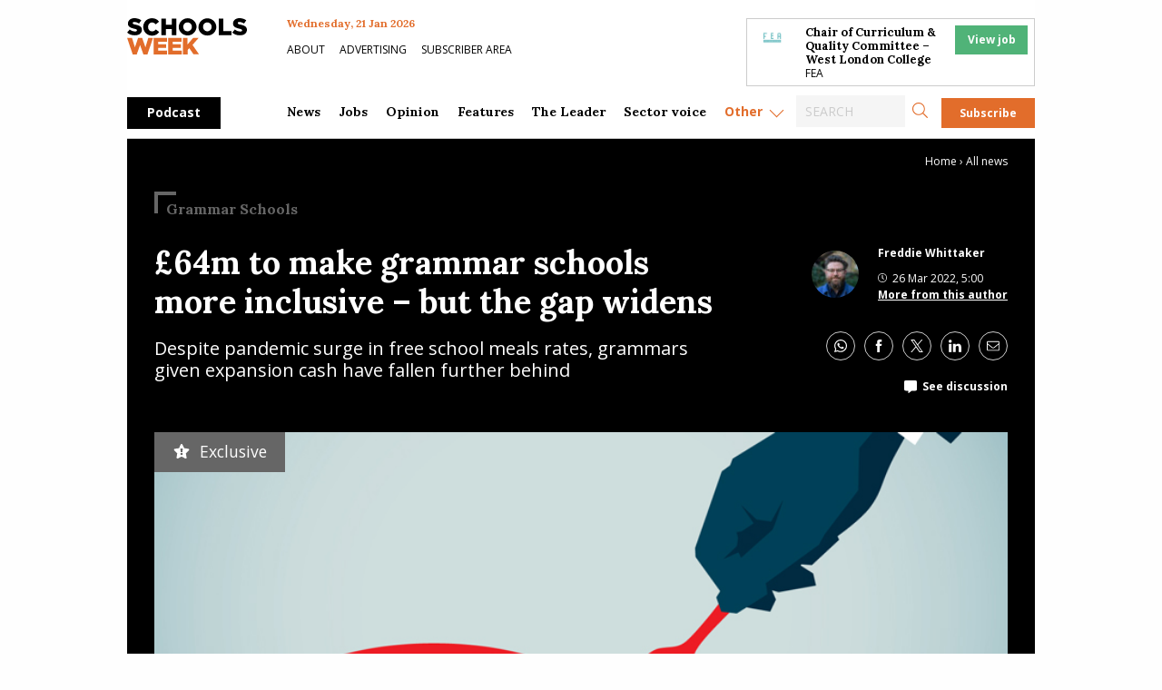

--- FILE ---
content_type: text/html; charset=UTF-8
request_url: https://schoolsweek.co.uk/64m-to-make-grammar-schools-more-inclusive-but-the-gap-widens/
body_size: 46177
content:
<!doctype html>
<html class="no-js" dir="ltr" lang="en-GB" prefix="og: https://ogp.me/ns#">

<head>
	<meta charset="UTF-8" />
	<meta name="viewport" content="width=device-width, initial-scale=1.0" />
	<link rel="DNS-prefetch" href="//fonts.googleapis.com" />
	<link rel="preconnect" href="https://fonts.googleapis.com">
	<link rel="preconnect" href="https://fonts.gstatic.com" crossorigin>
	<link href="https://fonts.googleapis.com/css2?family=Lora:ital,wght@0,400;0,500;0,700;1,400;1,500;1,700&family=Open+Sans:ital,wght@0,400;0,600;0,700;1,400;1,600;1,700&display=swap" rel="stylesheet">
	<link rel="preconnect" href="https://cdn-cookieyes.com">
	<link rel="preconnect" href="https://cdn.broadstreetads.com">
	<link rel="preconnect" href="https://a.omappapi.com">
	<title>£64m for inclusive grammar schools – but the gap widens</title>

		<!-- All in One SEO Pro 4.9.3 - aioseo.com -->
	<meta name="description" content="The disadvantage gap between grammar schools handed £64 million to become more inclusive and their non-selective neighbours has widened" />
	<meta name="robots" content="max-image-preview:large" />
	<meta name="author" content="Freddie Whittaker"/>
	<meta name="google-site-verification" content="0_S1bNOgEOb8-P5YJS4NUsxT6QJc2eOKAYYf8V6EDmU" />
	<meta name="keywords" content="coronavirus,covid-19,dfe,disadvantage,education policy,free school meals,grammar schools,politics,school funding,news" />
	<link rel="canonical" href="https://schoolsweek.co.uk/64m-to-make-grammar-schools-more-inclusive-but-the-gap-widens/" />
	<meta name="generator" content="All in One SEO Pro (AIOSEO) 4.9.3" />
		<meta property="og:locale" content="en_GB" />
		<meta property="og:site_name" content="Schools Week" />
		<meta property="og:type" content="article" />
		<meta property="og:title" content="£64m for inclusive grammar schools – but the gap widens" />
		<meta property="og:description" content="Despite pandemic surge in free school meals rates, grammars given expansion cash have fallen further behind" />
		<meta property="og:url" content="https://schoolsweek.co.uk/64m-to-make-grammar-schools-more-inclusive-but-the-gap-widens/" />
		<meta property="fb:admins" content="705818122864978" />
		<meta property="og:image" content="https://schoolsweek.co.uk/wp-content/uploads/2022/03/disadvantage-gap-feat.jpg" />
		<meta property="og:image:secure_url" content="https://schoolsweek.co.uk/wp-content/uploads/2022/03/disadvantage-gap-feat.jpg" />
		<meta property="og:image:width" content="800" />
		<meta property="og:image:height" content="420" />
		<meta property="article:published_time" content="2022-03-26T05:00:00+00:00" />
		<meta property="article:modified_time" content="2022-09-23T16:14:24+00:00" />
		<meta property="article:publisher" content="https://www.facebook.com/schoolsweekUK/" />
		<meta name="twitter:card" content="summary_large_image" />
		<meta name="twitter:site" content="@SchoolsWeek" />
		<meta name="twitter:title" content="£64m for inclusive grammar schools – but the gap widens" />
		<meta name="twitter:description" content="Despite pandemic surge in free school meals rates, grammars given expansion cash have fallen further behind" />
		<meta name="twitter:image" content="https://schoolsweek.co.uk/wp-content/uploads/2022/03/disadvantage-gap-feat.jpg" />
		<script type="application/ld+json" class="aioseo-schema">
			{"@context":"https:\/\/schema.org","@graph":[{"@type":"BreadcrumbList","@id":"https:\/\/schoolsweek.co.uk\/64m-to-make-grammar-schools-more-inclusive-but-the-gap-widens\/#breadcrumblist","itemListElement":[{"@type":"ListItem","@id":"https:\/\/schoolsweek.co.uk#listItem","position":1,"name":"Home","item":"https:\/\/schoolsweek.co.uk","nextItem":{"@type":"ListItem","@id":"https:\/\/schoolsweek.co.uk\/category\/news\/#listItem","name":"News"}},{"@type":"ListItem","@id":"https:\/\/schoolsweek.co.uk\/category\/news\/#listItem","position":2,"name":"News","item":"https:\/\/schoolsweek.co.uk\/category\/news\/","nextItem":{"@type":"ListItem","@id":"https:\/\/schoolsweek.co.uk\/64m-to-make-grammar-schools-more-inclusive-but-the-gap-widens\/#listItem","name":"\u00a364m to make grammar schools more inclusive \u2013 but the gap widens"},"previousItem":{"@type":"ListItem","@id":"https:\/\/schoolsweek.co.uk#listItem","name":"Home"}},{"@type":"ListItem","@id":"https:\/\/schoolsweek.co.uk\/64m-to-make-grammar-schools-more-inclusive-but-the-gap-widens\/#listItem","position":3,"name":"\u00a364m to make grammar schools more inclusive \u2013 but the gap widens","previousItem":{"@type":"ListItem","@id":"https:\/\/schoolsweek.co.uk\/category\/news\/#listItem","name":"News"}}]},{"@type":"NewsArticle","@id":"https:\/\/schoolsweek.co.uk\/64m-to-make-grammar-schools-more-inclusive-but-the-gap-widens\/#newsarticle","name":"\u00a364m for inclusive grammar schools \u2013 but the gap widens","headline":"\u00a364m to make grammar schools more inclusive \u2013 but the gap widens","author":{"@id":"https:\/\/schoolsweek.co.uk\/author\/freddie-whittaker\/#author"},"publisher":{"@id":"https:\/\/schoolsweek.co.uk\/#organization"},"image":{"@type":"ImageObject","url":"https:\/\/schoolsweek.co.uk\/wp-content\/uploads\/2022\/03\/disadvantage-gap-feat.jpg","width":800,"height":420},"datePublished":"2022-03-26T05:00:00+00:00","dateModified":"2022-09-23T17:14:24+01:00","inLanguage":"en-GB","mainEntityOfPage":{"@id":"https:\/\/schoolsweek.co.uk\/64m-to-make-grammar-schools-more-inclusive-but-the-gap-widens\/#webpage"},"isPartOf":{"@id":"https:\/\/schoolsweek.co.uk\/64m-to-make-grammar-schools-more-inclusive-but-the-gap-widens\/#webpage"},"articleSection":"News, coronavirus, COVID-19, DfE, disadvantage, education policy, free school meals, grammar schools, politics, school funding, Grammar Schools","dateline":"Published on March 26, 2022."},{"@type":"Organization","@id":"https:\/\/schoolsweek.co.uk\/#organization","name":"Schools Week","description":"The latest schools & education news","url":"https:\/\/schoolsweek.co.uk\/","email":"news@schoolsweek.co.uk","telephone":"+442081234778","logo":{"@type":"ImageObject","url":"https:\/\/schoolsweek.co.uk\/wp-content\/uploads\/2021\/01\/SW-logo.png","@id":"https:\/\/schoolsweek.co.uk\/64m-to-make-grammar-schools-more-inclusive-but-the-gap-widens\/#organizationLogo","width":500,"height":149},"image":{"@id":"https:\/\/schoolsweek.co.uk\/64m-to-make-grammar-schools-more-inclusive-but-the-gap-widens\/#organizationLogo"},"sameAs":["https:\/\/www.linkedin.com\/company\/schools-week\/"]},{"@type":"Person","@id":"https:\/\/schoolsweek.co.uk\/author\/freddie-whittaker\/#author","url":"https:\/\/schoolsweek.co.uk\/author\/freddie-whittaker\/","name":"Freddie Whittaker","image":{"@type":"ImageObject","@id":"https:\/\/schoolsweek.co.uk\/64m-to-make-grammar-schools-more-inclusive-but-the-gap-widens\/#authorImage","url":"https:\/\/secure.gravatar.com\/avatar\/3b485090127992dea69539b4ef38cb4d19b1a93c746d65d41d530c8be7931818?s=96&d=mm&r=g","width":96,"height":96,"caption":"Freddie Whittaker"}},{"@type":"WebPage","@id":"https:\/\/schoolsweek.co.uk\/64m-to-make-grammar-schools-more-inclusive-but-the-gap-widens\/#webpage","url":"https:\/\/schoolsweek.co.uk\/64m-to-make-grammar-schools-more-inclusive-but-the-gap-widens\/","name":"\u00a364m for inclusive grammar schools \u2013 but the gap widens","description":"The disadvantage gap between grammar schools handed \u00a364 million to become more inclusive and their non-selective neighbours has widened","inLanguage":"en-GB","isPartOf":{"@id":"https:\/\/schoolsweek.co.uk\/#website"},"breadcrumb":{"@id":"https:\/\/schoolsweek.co.uk\/64m-to-make-grammar-schools-more-inclusive-but-the-gap-widens\/#breadcrumblist"},"author":{"@id":"https:\/\/schoolsweek.co.uk\/author\/freddie-whittaker\/#author"},"creator":{"@id":"https:\/\/schoolsweek.co.uk\/author\/freddie-whittaker\/#author"},"image":{"@type":"ImageObject","url":"https:\/\/schoolsweek.co.uk\/wp-content\/uploads\/2022\/03\/disadvantage-gap-feat.jpg","@id":"https:\/\/schoolsweek.co.uk\/64m-to-make-grammar-schools-more-inclusive-but-the-gap-widens\/#mainImage","width":800,"height":420},"primaryImageOfPage":{"@id":"https:\/\/schoolsweek.co.uk\/64m-to-make-grammar-schools-more-inclusive-but-the-gap-widens\/#mainImage"},"datePublished":"2022-03-26T05:00:00+00:00","dateModified":"2022-09-23T17:14:24+01:00"},{"@type":"WebSite","@id":"https:\/\/schoolsweek.co.uk\/#website","url":"https:\/\/schoolsweek.co.uk\/","name":"Schools Week","description":"The latest schools & education news","inLanguage":"en-GB","publisher":{"@id":"https:\/\/schoolsweek.co.uk\/#organization"}}]}
		</script>
		<!-- All in One SEO Pro -->

<script id="cookieyes" type="text/javascript" src="https://cdn-cookieyes.com/client_data/f58682d4f314084784ee9005/script.js"></script><link rel='dns-prefetch' href='//daily.schoolsweek.co.uk' />
<link rel='dns-prefetch' href='//elevate.schoolsweek.co.uk' />
<link rel='dns-prefetch' href='//a.omappapi.com' />
<link rel='dns-prefetch' href='//www.googletagmanager.com' />
<link rel="alternate" title="oEmbed (JSON)" type="application/json+oembed" href="https://schoolsweek.co.uk/wp-json/oembed/1.0/embed?url=https%3A%2F%2Fschoolsweek.co.uk%2F64m-to-make-grammar-schools-more-inclusive-but-the-gap-widens%2F" />
<link rel="alternate" title="oEmbed (XML)" type="text/xml+oembed" href="https://schoolsweek.co.uk/wp-json/oembed/1.0/embed?url=https%3A%2F%2Fschoolsweek.co.uk%2F64m-to-make-grammar-schools-more-inclusive-but-the-gap-widens%2F&#038;format=xml" />
<style id='wp-img-auto-sizes-contain-inline-css' type='text/css'>
img:is([sizes=auto i],[sizes^="auto," i]){contain-intrinsic-size:3000px 1500px}
/*# sourceURL=wp-img-auto-sizes-contain-inline-css */
</style>
<link rel='stylesheet' id='optinmonster-memberpress-css' href='//schoolsweek.co.uk/wp-content/plugins/optinmonster/assets/dist/css/memberpress.min.css?ver=2.16.22' type='text/css' media='all' />
<link rel='stylesheet' id='formidable-css' href='//schoolsweek.co.uk/wp-content/plugins/formidable/css/formidableforms.css?ver=12171751' type='text/css' media='all' />
<link rel='stylesheet' id='mp-theme-css' href='//schoolsweek.co.uk/wp-content/plugins/memberpress/css/ui/theme.css?ver=1.12.11' type='text/css' media='all' />
<link rel='stylesheet' id='wp-block-library-css' href='//schoolsweek.co.uk/wp-includes/css/dist/block-library/style.min.css?ver=6.9' type='text/css' media='all' />
<style id='classic-theme-styles-inline-css' type='text/css'>
/*! This file is auto-generated */
.wp-block-button__link{color:#fff;background-color:#32373c;border-radius:9999px;box-shadow:none;text-decoration:none;padding:calc(.667em + 2px) calc(1.333em + 2px);font-size:1.125em}.wp-block-file__button{background:#32373c;color:#fff;text-decoration:none}
/*# sourceURL=/wp-includes/css/classic-themes.min.css */
</style>
<link rel='stylesheet' id='liveblog24_live_blogging_tool-cgb-style-css-css' href='//schoolsweek.co.uk/wp-content/plugins/24liveblog/dist/blocks.style.build.css' type='text/css' media='all' />
<link rel='stylesheet' id='bigb-image-gallery-style-css' href='//schoolsweek.co.uk/wp-content/plugins/3d-image-gallery/build/view.css?ver=6.9' type='text/css' media='all' />
<link rel='stylesheet' id='aioseo/css/src/vue/standalone/blocks/table-of-contents/global.scss-css' href='//schoolsweek.co.uk/wp-content/plugins/all-in-one-seo-pack-pro/dist/Pro/assets/css/table-of-contents/global.e90f6d47.css?ver=4.9.3' type='text/css' media='all' />
<link rel='stylesheet' id='aioseo/css/src/vue/standalone/blocks/pro/recipe/global.scss-css' href='//schoolsweek.co.uk/wp-content/plugins/all-in-one-seo-pack-pro/dist/Pro/assets/css/recipe/global.67a3275f.css?ver=4.9.3' type='text/css' media='all' />
<link rel='stylesheet' id='aioseo/css/src/vue/standalone/blocks/pro/product/global.scss-css' href='//schoolsweek.co.uk/wp-content/plugins/all-in-one-seo-pack-pro/dist/Pro/assets/css/product/global.61066cfb.css?ver=4.9.3' type='text/css' media='all' />
<style id='gutena-accordion-style-inline-css' type='text/css'>
.gutena-accordion-block{display:grid;row-gap:calc(var(--gutena--accordion-panel-spacing, 20)*1px)}.gutena-accordion-block>.gutena-accordion-block__panel{background-color:var(--gutena--accordion-panel-background-color);border:var(--gutena--accordion-panel-border);border-radius:var(--gutena--accordion-panel-border-radius);cursor:pointer;margin:0!important}.gutena-accordion-block>.gutena-accordion-block__panel>.gutena-accordion-block__panel-title{color:var(--gutena--accordion-panel-title-color);cursor:pointer;padding:var(--gutena--accordion-panel-padding,20px);transition:.4s}.gutena-accordion-block>.gutena-accordion-block__panel>.gutena-accordion-block__panel-title.editor{padding-bottom:0}.gutena-accordion-block>.gutena-accordion-block__panel>.gutena-accordion-block__panel-title>.gutena-accordion-block__panel-title-inner{align-items:center;-moz-column-gap:10px;column-gap:10px;display:flex;margin:0;padding:0}.gutena-accordion-block>.gutena-accordion-block__panel>.gutena-accordion-block__panel-title>.gutena-accordion-block__panel-title-inner div,.gutena-accordion-block>.gutena-accordion-block__panel>.gutena-accordion-block__panel-title>.gutena-accordion-block__panel-title-inner p{color:var(--gutena--accordion-panel-title-color,var(--wp--preset--color--tertiary))!important;font-family:var(--gutena--accordion-panel-title-font-family,var(--wp--custom--typography--font-family--secondary));font-size:var(--gutena--accordion-panel-title-font-size,var(--wp--custom--typography--font-size--p));font-style:var(--gutena--accordion-panel-title-font-style,inherit);font-weight:var(--gutena--accordion-panel-title-font-weight);line-height:var(--gutena--accordion-panel-title-line-height,var(--wp--custom--typography--line-height--p));text-transform:var(--gutena--accordion-panel-title-text-transform)}.gutena-accordion-block>.gutena-accordion-block__panel>.gutena-accordion-block__panel-title>.gutena-accordion-block__panel-title-inner>.trigger-plus-minus{align-items:center;display:flex;height:20px;justify-content:center;margin-left:auto;position:relative;width:20px}.gutena-accordion-block>.gutena-accordion-block__panel>.gutena-accordion-block__panel-title>.gutena-accordion-block__panel-title-inner>.trigger-plus-minus>.horizontal{background-color:#313233;height:2px;opacity:1;position:absolute;transform:rotate(-90deg);transition:all .2s ease-in-out;width:60%}.gutena-accordion-block>.gutena-accordion-block__panel>.gutena-accordion-block__panel-title>.gutena-accordion-block__panel-title-inner>.trigger-plus-minus>.vertical{background-color:#313233;height:60%;transform:rotate(-90deg);transition:all .2s ease-in-out;width:2px}.gutena-accordion-block>.gutena-accordion-block__panel>.gutena-accordion-block__panel-title>.gutena-accordion-block__panel-title-inner>.trigger-up-down{display:inline-block;height:1.1rem;margin-left:auto;position:relative;top:50%;transform:translateY(-50%);width:1.1rem}.gutena-accordion-block>.gutena-accordion-block__panel>.gutena-accordion-block__panel-title>.gutena-accordion-block__panel-title-inner>.trigger-up-down>.horizontal{background-color:#313233;bottom:0;display:inline-block;height:.1rem;left:0;position:absolute;transform:rotate(45deg);transition:all .2s ease;width:.66rem}.gutena-accordion-block>.gutena-accordion-block__panel>.gutena-accordion-block__panel-title>.gutena-accordion-block__panel-title-inner>.trigger-up-down>.vertical{background-color:#313233;bottom:0;display:inline-block;height:.1rem;position:absolute;right:0;transform:rotate(-45deg);transition:all .2s ease;width:.66rem}.gutena-accordion-block>.gutena-accordion-block__panel>.gutena-accordion-block__panel-title>.gutena-accordion-block__panel-title-inner h1{font-size:var(--gutena--accordion-panel-title-font-size,var(--wp--custom--typography--font-size--hone));line-height:var(--gutena--accordion-panel-title-line-height,var(--wp--custom--typography--line-height--hone))}.gutena-accordion-block>.gutena-accordion-block__panel>.gutena-accordion-block__panel-title>.gutena-accordion-block__panel-title-inner h1,.gutena-accordion-block>.gutena-accordion-block__panel>.gutena-accordion-block__panel-title>.gutena-accordion-block__panel-title-inner h2{color:var(--gutena--accordion-panel-title-color,var(--wp--preset--color--secondary))!important;font-family:var(--gutena--accordion-panel-title-font-family,var(--wp--custom--typography--font-family--primary));font-weight:var(--gutena--accordion-panel-title-font-weight,var(--wp--custom--typography--font-weight--semi-bold));text-transform:var(--gutena--accordion-panel-title-text-transform)}.gutena-accordion-block>.gutena-accordion-block__panel>.gutena-accordion-block__panel-title>.gutena-accordion-block__panel-title-inner h2{font-size:var(--gutena--accordion-panel-title-font-size,var(--wp--custom--typography--font-size--htwo));line-height:var(--gutena--accordion-panel-title-line-height,var(--wp--custom--typography--line-height--htwo))}.gutena-accordion-block>.gutena-accordion-block__panel>.gutena-accordion-block__panel-title>.gutena-accordion-block__panel-title-inner h3{font-size:var(--gutena--accordion-panel-title-font-size,var(--wp--custom--typography--font-size--hthree));line-height:var(--gutena--accordion-panel-title-line-height,var(--wp--custom--typography--line-height--hthree))}.gutena-accordion-block>.gutena-accordion-block__panel>.gutena-accordion-block__panel-title>.gutena-accordion-block__panel-title-inner h3,.gutena-accordion-block>.gutena-accordion-block__panel>.gutena-accordion-block__panel-title>.gutena-accordion-block__panel-title-inner h4{color:var(--gutena--accordion-panel-title-color,var(--wp--preset--color--secondary))!important;font-family:var(--gutena--accordion-panel-title-font-family,var(--wp--custom--typography--font-family--primary));font-weight:var(--gutena--accordion-panel-title-font-weight,var(--wp--custom--typography--font-weight--semi-bold));text-transform:var(--gutena--accordion-panel-title-text-transform)}.gutena-accordion-block>.gutena-accordion-block__panel>.gutena-accordion-block__panel-title>.gutena-accordion-block__panel-title-inner h4{font-size:var(--gutena--accordion-panel-title-font-size,var(--wp--custom--typography--font-size--hfour));line-height:var(--gutena--accordion-panel-title-line-height,var(--wp--custom--typography--line-height--hfour))}.gutena-accordion-block>.gutena-accordion-block__panel>.gutena-accordion-block__panel-title>.gutena-accordion-block__panel-title-inner h5{font-size:var(--gutena--accordion-panel-title-font-size,var(--wp--custom--typography--font-size--hfive));line-height:var(--gutena--accordion-panel-title-line-height,var(--wp--custom--typography--line-height--hfive))}.gutena-accordion-block>.gutena-accordion-block__panel>.gutena-accordion-block__panel-title>.gutena-accordion-block__panel-title-inner h5,.gutena-accordion-block>.gutena-accordion-block__panel>.gutena-accordion-block__panel-title>.gutena-accordion-block__panel-title-inner h6{color:var(--gutena--accordion-panel-title-color,var(--wp--preset--color--secondary))!important;font-family:var(--gutena--accordion-panel-title-font-family,var(--wp--custom--typography--font-family--primary));font-weight:var(--gutena--accordion-panel-title-font-weight,var(--wp--custom--typography--font-weight--semi-bold));text-transform:var(--gutena--accordion-panel-title-text-transform)}.gutena-accordion-block>.gutena-accordion-block__panel>.gutena-accordion-block__panel-title>.gutena-accordion-block__panel-title-inner h6{font-size:var(--gutena--accordion-panel-title-font-size,var(--wp--custom--typography--font-size--hsix));line-height:var(--gutena--accordion-panel-title-line-height,var(--wp--custom--typography--line-height--hsix))}.gutena-accordion-block>.gutena-accordion-block__panel>.gutena-accordion-block__panel-content{color:var(--gutena--accordion-panel-content-color,var(--wp--preset--color--tertiary));cursor:default;font-family:var(--gutena--accordion-panel-content-font-family,var(--wp--custom--typography--font-family--secondary));font-size:var(--gutena--accordion-panel-content-font-size,var(--wp--custom--typography--line-height--p));font-style:var(--gutena--accordion-panel-content-font-style);font-weight:var(--gutena--accordion-panel-content-font-weight);line-height:var(--gutena--accordion-panel-content-line-height,var(--wp--custom--typography--line-height--p));text-transform:var(--gutena--accordion-panel-content-text-transform)}.gutena-accordion-block>.gutena-accordion-block__panel>.gutena-accordion-block__panel-content .wp-block-image:last-of-type,.gutena-accordion-block>.gutena-accordion-block__panel>.gutena-accordion-block__panel-content figcaption:last-of-type{margin-bottom:0}.gutena-accordion-block>.gutena-accordion-block__panel>.gutena-accordion-block__panel-content:not(.editor){max-height:0;overflow:hidden;transition:max-height .2s ease-out}.gutena-accordion-block>.gutena-accordion-block__panel>.gutena-accordion-block__panel-content>.gutena-accordion-block__panel-content-inner{margin-top:calc(var(--gutena--accordion-panel-title-content-spacing)*1px);padding:var(--gutena--accordion-panel-padding,20px);padding-top:0}.gutena-accordion-block>.gutena-accordion-block__panel>.gutena-accordion-block__panel-content>.gutena-accordion-block__panel-content-inner>:last-child{margin-bottom:0}.gutena-accordion-block>.gutena-accordion-block__panel.active>.gutena-accordion-block__panel-title{padding-bottom:0}.gutena-accordion-block>.gutena-accordion-block__panel.active>.gutena-accordion-block__panel-title>.gutena-accordion-block__panel-title-inner>.trigger-plus-minus>.horizontal{opacity:0;transform:rotate(90deg)}.gutena-accordion-block>.gutena-accordion-block__panel.active>.gutena-accordion-block__panel-title>.gutena-accordion-block__panel-title-inner>.trigger-plus-minus>.vertical{transform:rotate(90deg)}.gutena-accordion-block>.gutena-accordion-block__panel.active>.gutena-accordion-block__panel-title>.gutena-accordion-block__panel-title-inner>.trigger-up-down>.horizontal{transform:rotate(-45deg)}.gutena-accordion-block>.gutena-accordion-block__panel.active>.gutena-accordion-block__panel-title>.gutena-accordion-block__panel-title-inner>.trigger-up-down>.vertical{transform:rotate(45deg)}

/*# sourceURL=https://schoolsweek.co.uk/wp-content/plugins/gutena-accordion/build/style-index.css */
</style>
<link rel='stylesheet' id='aioseo-local-business/css/src/assets/scss/business-info.scss-css' href='//schoolsweek.co.uk/wp-content/plugins/aioseo-local-business/dist/css/business-info.DlwHGRMe.css?ver=1.3.12' type='text/css' media='all' />
<link rel='stylesheet' id='aioseo-local-business/css/src/assets/scss/opening-hours.scss-css' href='//schoolsweek.co.uk/wp-content/plugins/aioseo-local-business/dist/css/opening-hours.Bg1Edlf_.css?ver=1.3.12' type='text/css' media='all' />
<link rel='stylesheet' id='awsm-ead-public-css' href='//schoolsweek.co.uk/wp-content/plugins/embed-any-document/css/embed-public.min.css?ver=2.7.12' type='text/css' media='all' />
<link rel='stylesheet' id='main-stylesheet-css' href='//schoolsweek.co.uk/wp-content/themes/schoolsweek/dist/assets/css/app.css?ver=2.11.23' type='text/css' media='all' />
<script type="text/javascript" src="//schoolsweek.co.uk/wp-includes/js/dist/vendor/react.min.js?ver=18.3.1.1" id="react-js"></script>
<script type="text/javascript" src="//schoolsweek.co.uk/wp-includes/js/dist/vendor/react-dom.min.js?ver=18.3.1.1" id="react-dom-js"></script>
<script type="text/javascript" src="//schoolsweek.co.uk/wp-includes/js/dist/vendor/react-jsx-runtime.min.js?ver=18.3.1" id="react-jsx-runtime-js"></script>
<script type="text/javascript" src="//schoolsweek.co.uk/wp-includes/js/dist/dom-ready.min.js?ver=f77871ff7694fffea381" id="wp-dom-ready-js"></script>
<script type="text/javascript" src="//schoolsweek.co.uk/wp-includes/js/dist/hooks.min.js?ver=dd5603f07f9220ed27f1" id="wp-hooks-js"></script>
<script type="text/javascript" src="//schoolsweek.co.uk/wp-includes/js/dist/i18n.min.js?ver=c26c3dc7bed366793375" id="wp-i18n-js"></script>
<script type="text/javascript" id="wp-i18n-js-after">
/* <![CDATA[ */
wp.i18n.setLocaleData( { 'text direction\u0004ltr': [ 'ltr' ] } );
//# sourceURL=wp-i18n-js-after
/* ]]> */
</script>
<script type="text/javascript" id="wp-a11y-js-translations">
/* <![CDATA[ */
( function( domain, translations ) {
	var localeData = translations.locale_data[ domain ] || translations.locale_data.messages;
	localeData[""].domain = domain;
	wp.i18n.setLocaleData( localeData, domain );
} )( "default", {"translation-revision-date":"2025-12-15 12:18:56+0000","generator":"GlotPress\/4.0.3","domain":"messages","locale_data":{"messages":{"":{"domain":"messages","plural-forms":"nplurals=2; plural=n != 1;","lang":"en_GB"},"Notifications":["Notifications"]}},"comment":{"reference":"wp-includes\/js\/dist\/a11y.js"}} );
//# sourceURL=wp-a11y-js-translations
/* ]]> */
</script>
<script type="text/javascript" src="//schoolsweek.co.uk/wp-includes/js/dist/a11y.min.js?ver=cb460b4676c94bd228ed" id="wp-a11y-js"></script>
<script type="text/javascript" src="//schoolsweek.co.uk/wp-includes/js/dist/url.min.js?ver=9e178c9516d1222dc834" id="wp-url-js"></script>
<script type="text/javascript" id="wp-api-fetch-js-translations">
/* <![CDATA[ */
( function( domain, translations ) {
	var localeData = translations.locale_data[ domain ] || translations.locale_data.messages;
	localeData[""].domain = domain;
	wp.i18n.setLocaleData( localeData, domain );
} )( "default", {"translation-revision-date":"2025-12-15 12:18:56+0000","generator":"GlotPress\/4.0.3","domain":"messages","locale_data":{"messages":{"":{"domain":"messages","plural-forms":"nplurals=2; plural=n != 1;","lang":"en_GB"},"Could not get a valid response from the server.":["Could not get a valid response from the server."],"Unable to connect. Please check your Internet connection.":["Unable to connect. Please check your Internet connection."],"Media upload failed. If this is a photo or a large image, please scale it down and try again.":["Media upload failed. If this is a photo or a large image, please scale it down and try again."],"The response is not a valid JSON response.":["The response is not a valid JSON response."]}},"comment":{"reference":"wp-includes\/js\/dist\/api-fetch.js"}} );
//# sourceURL=wp-api-fetch-js-translations
/* ]]> */
</script>
<script type="text/javascript" src="//schoolsweek.co.uk/wp-includes/js/dist/api-fetch.min.js?ver=3a4d9af2b423048b0dee" id="wp-api-fetch-js"></script>
<script type="text/javascript" id="wp-api-fetch-js-after">
/* <![CDATA[ */
wp.apiFetch.use( wp.apiFetch.createRootURLMiddleware( "https://schoolsweek.co.uk/wp-json/" ) );
wp.apiFetch.nonceMiddleware = wp.apiFetch.createNonceMiddleware( "abadb65f1a" );
wp.apiFetch.use( wp.apiFetch.nonceMiddleware );
wp.apiFetch.use( wp.apiFetch.mediaUploadMiddleware );
wp.apiFetch.nonceEndpoint = "https://schoolsweek.co.uk/wp-admin/admin-ajax.php?action=rest-nonce";
//# sourceURL=wp-api-fetch-js-after
/* ]]> */
</script>
<script type="text/javascript" src="//schoolsweek.co.uk/wp-includes/js/dist/blob.min.js?ver=9113eed771d446f4a556" id="wp-blob-js"></script>
<script type="text/javascript" src="//schoolsweek.co.uk/wp-includes/js/dist/block-serialization-default-parser.min.js?ver=14d44daebf663d05d330" id="wp-block-serialization-default-parser-js"></script>
<script type="text/javascript" src="//schoolsweek.co.uk/wp-includes/js/dist/autop.min.js?ver=9fb50649848277dd318d" id="wp-autop-js"></script>
<script type="text/javascript" src="//schoolsweek.co.uk/wp-includes/js/dist/deprecated.min.js?ver=e1f84915c5e8ae38964c" id="wp-deprecated-js"></script>
<script type="text/javascript" src="//schoolsweek.co.uk/wp-includes/js/dist/dom.min.js?ver=26edef3be6483da3de2e" id="wp-dom-js"></script>
<script type="text/javascript" src="//schoolsweek.co.uk/wp-includes/js/dist/escape-html.min.js?ver=6561a406d2d232a6fbd2" id="wp-escape-html-js"></script>
<script type="text/javascript" src="//schoolsweek.co.uk/wp-includes/js/dist/element.min.js?ver=6a582b0c827fa25df3dd" id="wp-element-js"></script>
<script type="text/javascript" src="//schoolsweek.co.uk/wp-includes/js/dist/is-shallow-equal.min.js?ver=e0f9f1d78d83f5196979" id="wp-is-shallow-equal-js"></script>
<script type="text/javascript" id="wp-keycodes-js-translations">
/* <![CDATA[ */
( function( domain, translations ) {
	var localeData = translations.locale_data[ domain ] || translations.locale_data.messages;
	localeData[""].domain = domain;
	wp.i18n.setLocaleData( localeData, domain );
} )( "default", {"translation-revision-date":"2025-12-15 12:18:56+0000","generator":"GlotPress\/4.0.3","domain":"messages","locale_data":{"messages":{"":{"domain":"messages","plural-forms":"nplurals=2; plural=n != 1;","lang":"en_GB"},"Tilde":["Tilde"],"Backtick":["Backtick"],"Period":["Period"],"Comma":["Comma"]}},"comment":{"reference":"wp-includes\/js\/dist\/keycodes.js"}} );
//# sourceURL=wp-keycodes-js-translations
/* ]]> */
</script>
<script type="text/javascript" src="//schoolsweek.co.uk/wp-includes/js/dist/keycodes.min.js?ver=34c8fb5e7a594a1c8037" id="wp-keycodes-js"></script>
<script type="text/javascript" src="//schoolsweek.co.uk/wp-includes/js/dist/priority-queue.min.js?ver=2d59d091223ee9a33838" id="wp-priority-queue-js"></script>
<script type="text/javascript" src="//schoolsweek.co.uk/wp-includes/js/dist/compose.min.js?ver=7a9b375d8c19cf9d3d9b" id="wp-compose-js"></script>
<script type="text/javascript" src="//schoolsweek.co.uk/wp-includes/js/dist/private-apis.min.js?ver=4f465748bda624774139" id="wp-private-apis-js"></script>
<script type="text/javascript" src="//schoolsweek.co.uk/wp-includes/js/dist/redux-routine.min.js?ver=8bb92d45458b29590f53" id="wp-redux-routine-js"></script>
<script type="text/javascript" src="//schoolsweek.co.uk/wp-includes/js/dist/data.min.js?ver=f940198280891b0b6318" id="wp-data-js"></script>
<script type="text/javascript" id="wp-data-js-after">
/* <![CDATA[ */
( function() {
	var userId = 0;
	var storageKey = "WP_DATA_USER_" + userId;
	wp.data
		.use( wp.data.plugins.persistence, { storageKey: storageKey } );
} )();
//# sourceURL=wp-data-js-after
/* ]]> */
</script>
<script type="text/javascript" src="//schoolsweek.co.uk/wp-includes/js/dist/html-entities.min.js?ver=e8b78b18a162491d5e5f" id="wp-html-entities-js"></script>
<script type="text/javascript" id="wp-rich-text-js-translations">
/* <![CDATA[ */
( function( domain, translations ) {
	var localeData = translations.locale_data[ domain ] || translations.locale_data.messages;
	localeData[""].domain = domain;
	wp.i18n.setLocaleData( localeData, domain );
} )( "default", {"translation-revision-date":"2025-12-15 12:18:56+0000","generator":"GlotPress\/4.0.3","domain":"messages","locale_data":{"messages":{"":{"domain":"messages","plural-forms":"nplurals=2; plural=n != 1;","lang":"en_GB"},"%s applied.":["%s applied."],"%s removed.":["%s removed."]}},"comment":{"reference":"wp-includes\/js\/dist\/rich-text.js"}} );
//# sourceURL=wp-rich-text-js-translations
/* ]]> */
</script>
<script type="text/javascript" src="//schoolsweek.co.uk/wp-includes/js/dist/rich-text.min.js?ver=5bdbb44f3039529e3645" id="wp-rich-text-js"></script>
<script type="text/javascript" src="//schoolsweek.co.uk/wp-includes/js/dist/shortcode.min.js?ver=0b3174183b858f2df320" id="wp-shortcode-js"></script>
<script type="text/javascript" src="//schoolsweek.co.uk/wp-includes/js/dist/warning.min.js?ver=d69bc18c456d01c11d5a" id="wp-warning-js"></script>
<script type="text/javascript" id="wp-blocks-js-translations">
/* <![CDATA[ */
( function( domain, translations ) {
	var localeData = translations.locale_data[ domain ] || translations.locale_data.messages;
	localeData[""].domain = domain;
	wp.i18n.setLocaleData( localeData, domain );
} )( "default", {"translation-revision-date":"2025-12-15 12:18:56+0000","generator":"GlotPress\/4.0.3","domain":"messages","locale_data":{"messages":{"":{"domain":"messages","plural-forms":"nplurals=2; plural=n != 1;","lang":"en_GB"},"%1$s Block. Row %2$d":["%1$s Block. Row %2$d"],"Design":["Design"],"%s Block":["%s Block"],"%1$s Block. %2$s":["%1$s Block. %2$s"],"%1$s Block. Column %2$d":["%1$s Block. Column %2$d"],"%1$s Block. Column %2$d. %3$s":["%1$s Block. Column %2$d. %3$s"],"%1$s Block. Row %2$d. %3$s":["%1$s Block. Row %2$d. %3$s"],"Reusable blocks":["Reusable blocks"],"Embeds":["Embeds"],"Text":["Text"],"Widgets":["Widgets"],"Theme":["Theme"],"Media":["Media"]}},"comment":{"reference":"wp-includes\/js\/dist\/blocks.js"}} );
//# sourceURL=wp-blocks-js-translations
/* ]]> */
</script>
<script type="text/javascript" src="//schoolsweek.co.uk/wp-includes/js/dist/blocks.min.js?ver=de131db49fa830bc97da" id="wp-blocks-js"></script>
<script type="text/javascript" src="//schoolsweek.co.uk/wp-includes/js/dist/vendor/moment.min.js?ver=2.30.1" id="moment-js"></script>
<script type="text/javascript" id="moment-js-after">
/* <![CDATA[ */
moment.updateLocale( 'en_GB', {"months":["January","February","March","April","May","June","July","August","September","October","November","December"],"monthsShort":["Jan","Feb","Mar","Apr","May","Jun","Jul","Aug","Sep","Oct","Nov","Dec"],"weekdays":["Sunday","Monday","Tuesday","Wednesday","Thursday","Friday","Saturday"],"weekdaysShort":["Sun","Mon","Tue","Wed","Thu","Fri","Sat"],"week":{"dow":1},"longDateFormat":{"LT":"g:i a","LTS":null,"L":null,"LL":"j F Y","LLL":"j F Y H:i","LLLL":null}} );
//# sourceURL=moment-js-after
/* ]]> */
</script>
<script type="text/javascript" src="//schoolsweek.co.uk/wp-includes/js/dist/date.min.js?ver=795a56839718d3ff7eae" id="wp-date-js"></script>
<script type="text/javascript" id="wp-date-js-after">
/* <![CDATA[ */
wp.date.setSettings( {"l10n":{"locale":"en_GB","months":["January","February","March","April","May","June","July","August","September","October","November","December"],"monthsShort":["Jan","Feb","Mar","Apr","May","Jun","Jul","Aug","Sep","Oct","Nov","Dec"],"weekdays":["Sunday","Monday","Tuesday","Wednesday","Thursday","Friday","Saturday"],"weekdaysShort":["Sun","Mon","Tue","Wed","Thu","Fri","Sat"],"meridiem":{"am":"am","pm":"pm","AM":"AM","PM":"PM"},"relative":{"future":"%s from now","past":"%s ago","s":"a second","ss":"%d seconds","m":"a minute","mm":"%d minutes","h":"an hour","hh":"%d hours","d":"a day","dd":"%d days","M":"a month","MM":"%d months","y":"a year","yy":"%d years"},"startOfWeek":1},"formats":{"time":"g:i a","date":"j F Y","datetime":"j F Y H:i","datetimeAbbreviated":"j F Y H:i"},"timezone":{"offset":0,"offsetFormatted":"0","string":"Europe/London","abbr":"GMT"}} );
//# sourceURL=wp-date-js-after
/* ]]> */
</script>
<script type="text/javascript" src="//schoolsweek.co.uk/wp-includes/js/dist/primitives.min.js?ver=0b5dcc337aa7cbf75570" id="wp-primitives-js"></script>
<script type="text/javascript" id="wp-components-js-translations">
/* <![CDATA[ */
( function( domain, translations ) {
	var localeData = translations.locale_data[ domain ] || translations.locale_data.messages;
	localeData[""].domain = domain;
	wp.i18n.setLocaleData( localeData, domain );
} )( "default", {"translation-revision-date":"2025-12-15 12:18:56+0000","generator":"GlotPress\/4.0.3","domain":"messages","locale_data":{"messages":{"":{"domain":"messages","plural-forms":"nplurals=2; plural=n != 1;","lang":"en_GB"},"December":["December"],"November":["November"],"October":["October"],"September":["September"],"August":["August"],"July":["July"],"June":["June"],"May":["May"],"April":["April"],"March":["March"],"February":["February"],"January":["January"],"Optional":["Optional"],"%s, selected":["%s, selected"],"Go to the Previous Month":["Go to the Previous Month"],"Go to the Next Month":["Go to the Next Month"],"Today, %s":["Today, %s"],"Date range calendar":["Date range calendar"],"Date calendar":["Date calendar"],"input control\u0004Show %s":["Show %s"],"Border color picker. The currently selected color has a value of \"%s\".":["Border colour picker. The currently selected colour has a value of \"%s\"."],"Border color picker. The currently selected color is called \"%1$s\" and has a value of \"%2$s\".":["Border colour picker. The currently selected colour is called \"%1$s\" and has a value of \"%2$s\"."],"Border color and style picker. The currently selected color has a value of \"%s\".":["Border colour and style picker. The currently selected colour has a value of \"%s\"."],"Border color and style picker. The currently selected color has a value of \"%1$s\". The currently selected style is \"%2$s\".":["Border colour and style picker. The currently selected colour has a value of \"%1$s\". The currently selected style is \"%2$s\"."],"Border color and style picker. The currently selected color is called \"%1$s\" and has a value of \"%2$s\".":["Border colour and style picker. The currently selected colour is called \"%1$s\" and has a value of \"%2$s\"."],"Border color and style picker. The currently selected color is called \"%1$s\" and has a value of \"%2$s\". The currently selected style is \"%3$s\".":["Border colour and style picker. The currently selected colour is called \"%1$s\" and has a value of \"%2$s\". The currently selected style is \"%3$s\"."],"%d item selected":["%d item selected","%d items selected"],"Select AM or PM":["Select AM or PM"],"Select an item":["Select an item"],"No items found":["No items found"],"Remove color: %s":["Remove colour: %s"],"authors\u0004All":["All"],"categories\u0004All":["All"],"Edit: %s":["Edit: %s"],"Left and right sides":["Left and right sides"],"Top and bottom sides":["Top and bottom sides"],"Right side":["Right side"],"Left side":["Left side"],"Bottom side":["Bottom side"],"Top side":["Top side"],"Large viewport largest dimension (lvmax)":["Large viewport largest dimension (lvmax)"],"Small viewport largest dimension (svmax)":["Small viewport largest dimension (svmax)"],"Dynamic viewport largest dimension (dvmax)":["Dynamic viewport largest dimension (dvmax)"],"Dynamic viewport smallest dimension (dvmin)":["Dynamic viewport smallest dimension (dvmin)"],"Dynamic viewport width or height (dvb)":["Dynamic viewport width or height (dvb)"],"Dynamic viewport width or height (dvi)":["Dynamic viewport width or height (dvi)"],"Dynamic viewport height (dvh)":["Dynamic viewport height (dvh)"],"Dynamic viewport width (dvw)":["Dynamic viewport width (dvw)"],"Large viewport smallest dimension (lvmin)":["Large viewport smallest dimension (lvmin)"],"Large viewport width or height (lvb)":["Large viewport width or height (lvb)"],"Large viewport width or height (lvi)":["Large viewport width or height (lvi)"],"Large viewport height (lvh)":["Large viewport height (lvh)"],"Large viewport width (lvw)":["Large viewport width (lvw)"],"Small viewport smallest dimension (svmin)":["Small viewport smallest dimension (svmin)"],"Small viewport width or height (svb)":["Small viewport width or height (svb)"],"Viewport smallest size in the block direction (svb)":["Viewport smallest size in the block direction (svb)"],"Small viewport width or height (svi)":["Small viewport width or height (svi)"],"Viewport smallest size in the inline direction (svi)":["Viewport smallest size in the inline direction (svi)"],"Small viewport height (svh)":["Small viewport height (svh)"],"Small viewport width (svw)":["Small viewport width (svw)"],"No color selected":["No colour selected"],"Required":["Required"],"Notice":["Notice"],"Error notice":["Error notice"],"Information notice":["Information notice"],"Warning notice":["Warning notice"],"Focal point top position":["Focal point top position"],"Focal point left position":["Focal point left position"],"Scrollable section":["Scrollable section"],"Initial %d result loaded. Type to filter all available results. Use up and down arrow keys to navigate.":["Initial %d result loaded. Type to filter all available results. Use up and down arrow keys to navigate.","Initial %d results loaded. Type to filter all available results. Use up and down arrow keys to navigate."],"Extra Extra Large":["Extra Extra Large"],"Show details":["Show details"],"Decrement":["Decrement"],"Increment":["Increment"],"All options reset":["All options reset"],"All options are currently hidden":["All options are currently hidden"],"%s is now visible":["%s is now visible"],"%s hidden and reset to default":["%s hidden and reset to default"],"%s reset to default":["%s reset to default"],"XXL":["XXL"],"XL":["XL"],"L":["L"],"M":["M"],"S":["S"],"Unset":["Unset"],"%1$s. Selected":["%1$s. selected"],"%1$s. Selected. There is %2$d event":["%1$s. Selected. There is %2$d event","%1$s. Selected. There are %2$d events"],"View next month":["View next month"],"View previous month":["View previous month"],"Border color and style picker":["Border colour and style picker"],"Loading \u2026":["Loading \u2026"],"All sides":["All sides"],"Bottom border":["Bottom border"],"Right border":["Right border"],"Left border":["Left border"],"Top border":["Top border"],"Border color picker.":["Border colour picker."],"Border color and style picker.":["Border colour and style picker."],"Custom color picker. The currently selected color is called \"%1$s\" and has a value of \"%2$s\".":["Custom colour picker. The currently selected colour is called \"%1$s\" and has a value of \"%2$s\"."],"Link sides":["Link sides"],"Unlink sides":["Unlink sides"],"Reset all":["Reset all"],"Button label to reveal tool panel options\u0004%s options":["%s options"],"Hide and reset %s":["Hide and reset %s"],"Reset %s":["Reset %s"],"Search %s":["Search %s"],"Set custom size":["Set custom size"],"Use size preset":["Use size preset"],"Currently selected font size: %s":["Currently selected font size: %s"],"Highlights":["Highlights"],"Size of a UI element\u0004Extra Large":["Extra Large"],"Size of a UI element\u0004Large":["Large"],"Size of a UI element\u0004Medium":["Medium"],"Size of a UI element\u0004Small":["Small"],"Size of a UI element\u0004None":["None"],"Currently selected: %s":["Currently selected: %s"],"Reset colors":["Reset colours"],"Reset gradient":["Reset gradient"],"Remove all colors":["Remove all colours"],"Remove all gradients":["Remove all gradients"],"Color options":["Colour options"],"Gradient options":["Gradient options"],"Add color":["Add colour"],"Add gradient":["Add gradient"],"Gradient name":["Gradient name"],"Color %d":["Colour %d"],"Color format":["Colour format"],"Hex color":["Hex colour"],"%1$s (%2$d of %3$d)":["%1$s (%2$d of %3$d)"],"Invalid item":["Invalid item"],"Shadows":["Shadows"],"Duotone: %s":["Duotone: %s"],"Duotone code: %s":["Duotone code: %s"],"%1$s. There is %2$d event":["%1$s. There is %2$d event","%1$s. There are %2$d events"],"Relative to root font size (rem)\u0004rems":["rems"],"Relative to parent font size (em)\u0004ems":["ems"],"Points (pt)":["Points (pt)"],"Picas (pc)":["Picas (pc)"],"Inches (in)":["Inches (in)"],"Millimeters (mm)":["Millimetres (mm)"],"Centimeters (cm)":["Centimetres (cm)"],"x-height of the font (ex)":["x-height of the font (ex)"],"Width of the zero (0) character (ch)":["Width of the zero (0) character (ch)"],"Viewport largest dimension (vmax)":["Viewport largest dimension (vmax)"],"Viewport smallest dimension (vmin)":["Viewport smallest dimension (vmin)"],"Percent (%)":["Percent (%)"],"Border width":["Border width"],"Dotted":["Dotted"],"Dashed":["Dashed"],"Viewport height (vh)":["Viewport height (vh)"],"Viewport width (vw)":["Viewport width (vw)"],"Relative to root font size (rem)":["Relative to root font size (rem)"],"Relative to parent font size (em)":["Relative to parent font size (em)"],"Pixels (px)":["Pixels (px)"],"Percentage (%)":["Percentage (%)"],"Close search":["Close search"],"Search in %s":["Search in %s"],"Select unit":["Select unit"],"Radial":["Radial"],"Linear":["Linear"],"Media preview":["Media preview"],"Coordinated Universal Time":["Coordinated Universal Time"],"Color name":["Colour name"],"Reset search":["Reset search"],"Box Control":["Box Control"],"Alignment Matrix Control":["Alignment Matrix Control"],"Bottom Center":["Bottom Centre"],"Center Right":["Centre Right"],"Center Left":["Centre Left"],"Top Center":["Top Centre"],"Solid":["Solid"],"Finish":["Finish"],"Page %1$d of %2$d":["Page %1$d of %2$d"],"Guide controls":["Guide controls"],"Gradient: %s":["Gradient: %s"],"Gradient code: %s":["Gradient code: %s"],"Remove Control Point":["Remove Control Point"],"Use your left or right arrow keys or drag and drop with the mouse to change the gradient position. Press the button to change the color or remove the control point.":["Use your left or right arrow keys or drag and drop with the mouse to change the gradient position. Press the button to change the colour or remove the control point."],"Gradient control point at position %1$d%% with color code %2$s.":["Gradient control point at position %1$d%% with colour code %2$s."],"Extra Large":["Extra Large"],"Small":["Small"],"Angle":["Angle"],"Separate with commas or the Enter key.":["Separate with commas or the Enter key."],"Separate with commas, spaces, or the Enter key.":["Separate with commas, spaces, or the Enter key."],"Copied!":["Copied!"],"%d result found.":["%d result found.","%d results found."],"Number of items":["Number of items"],"Category":["Category"],"Z \u2192 A":["Z \t A"],"A \u2192 Z":["A \t Z"],"Oldest to newest":["Oldest to newest"],"Newest to oldest":["Newest to oldest"],"Order by":["Order by"],"Dismiss this notice":["Dismiss this notice"],"Remove item":["Remove item"],"Item removed.":["Item removed."],"Item added.":["Item added."],"Add item":["Add item"],"Reset":["Reset"],"(opens in a new tab)":["(opens in a new tab)"],"Minutes":["Minutes"],"Color code: %s":["Colour code: %s"],"Custom color picker":["Custom colour picker"],"No results.":["No results."],"%d result found, use up and down arrow keys to navigate.":["%d result found, use up and down arrow keys to navigate.","%d results found, use up and down arrow keys to navigate."],"Time":["Time"],"Day":["Day"],"Month":["Month"],"Date":["Date"],"Hours":["Hours"],"Item selected.":["Item selected."],"Previous":["Previous"],"Year":["Year"],"Back":["Back"],"Style":["Style"],"Large":["Large"],"Drop files to upload":["Drop files to upload"],"Clear":["Clear"],"Mixed":["Mixed"],"Custom":["Custom"],"Next":["Next"],"PM":["PM"],"AM":["AM"],"Bottom Right":["Bottom Right"],"Bottom Left":["Bottom Left"],"Top Right":["Top Right"],"Top Left":["Top Left"],"Type":["Type"],"Top":["Top"],"Copy":["Copy"],"Font size":["Font size"],"Calendar":["Calendar"],"No results found.":["No results found."],"Default":["Default"],"Close":["Close"],"Search":["Search"],"OK":["OK"],"Medium":["Medium"],"Center":["Centre"],"Left":["Left"],"Cancel":["Cancel"],"Done":["Done"],"None":["None"],"Categories":["Categories"],"Author":["Author"]}},"comment":{"reference":"wp-includes\/js\/dist\/components.js"}} );
//# sourceURL=wp-components-js-translations
/* ]]> */
</script>
<script type="text/javascript" src="//schoolsweek.co.uk/wp-includes/js/dist/components.min.js?ver=ad5cb4227f07a3d422ad" id="wp-components-js"></script>
<script type="text/javascript" src="//schoolsweek.co.uk/wp-includes/js/dist/keyboard-shortcuts.min.js?ver=fbc45a34ce65c5723afa" id="wp-keyboard-shortcuts-js"></script>
<script type="text/javascript" id="wp-commands-js-translations">
/* <![CDATA[ */
( function( domain, translations ) {
	var localeData = translations.locale_data[ domain ] || translations.locale_data.messages;
	localeData[""].domain = domain;
	wp.i18n.setLocaleData( localeData, domain );
} )( "default", {"translation-revision-date":"2025-12-15 12:18:56+0000","generator":"GlotPress\/4.0.3","domain":"messages","locale_data":{"messages":{"":{"domain":"messages","plural-forms":"nplurals=2; plural=n != 1;","lang":"en_GB"},"Search commands and settings":["Search commands and settings"],"Command suggestions":["Command suggestions"],"Command palette":["Command palette"],"Open the command palette.":["Open the command palette."],"No results found.":["No results found."]}},"comment":{"reference":"wp-includes\/js\/dist\/commands.js"}} );
//# sourceURL=wp-commands-js-translations
/* ]]> */
</script>
<script type="text/javascript" src="//schoolsweek.co.uk/wp-includes/js/dist/commands.min.js?ver=cac8f4817ab7cea0ac49" id="wp-commands-js"></script>
<script type="text/javascript" src="//schoolsweek.co.uk/wp-includes/js/dist/notices.min.js?ver=f62fbf15dcc23301922f" id="wp-notices-js"></script>
<script type="text/javascript" src="//schoolsweek.co.uk/wp-includes/js/dist/preferences-persistence.min.js?ver=e954d3a4426d311f7d1a" id="wp-preferences-persistence-js"></script>
<script type="text/javascript" id="wp-preferences-js-translations">
/* <![CDATA[ */
( function( domain, translations ) {
	var localeData = translations.locale_data[ domain ] || translations.locale_data.messages;
	localeData[""].domain = domain;
	wp.i18n.setLocaleData( localeData, domain );
} )( "default", {"translation-revision-date":"2025-12-15 12:18:56+0000","generator":"GlotPress\/4.0.3","domain":"messages","locale_data":{"messages":{"":{"domain":"messages","plural-forms":"nplurals=2; plural=n != 1;","lang":"en_GB"},"Preference activated - %s":["Preference activated \u2013 %s"],"Preference deactivated - %s":["Preference deactivated \u2013 %s"],"Preferences":["Preferences"],"Back":["Back"]}},"comment":{"reference":"wp-includes\/js\/dist\/preferences.js"}} );
//# sourceURL=wp-preferences-js-translations
/* ]]> */
</script>
<script type="text/javascript" src="//schoolsweek.co.uk/wp-includes/js/dist/preferences.min.js?ver=2ca086aed510c242a1ed" id="wp-preferences-js"></script>
<script type="text/javascript" id="wp-preferences-js-after">
/* <![CDATA[ */
( function() {
				var serverData = false;
				var userId = "0";
				var persistenceLayer = wp.preferencesPersistence.__unstableCreatePersistenceLayer( serverData, userId );
				var preferencesStore = wp.preferences.store;
				wp.data.dispatch( preferencesStore ).setPersistenceLayer( persistenceLayer );
			} ) ();
//# sourceURL=wp-preferences-js-after
/* ]]> */
</script>
<script type="text/javascript" src="//schoolsweek.co.uk/wp-includes/js/dist/style-engine.min.js?ver=7c6fcedc37dadafb8a81" id="wp-style-engine-js"></script>
<script type="text/javascript" src="//schoolsweek.co.uk/wp-includes/js/dist/token-list.min.js?ver=cfdf635a436c3953a965" id="wp-token-list-js"></script>
<script type="text/javascript" id="wp-block-editor-js-translations">
/* <![CDATA[ */
( function( domain, translations ) {
	var localeData = translations.locale_data[ domain ] || translations.locale_data.messages;
	localeData[""].domain = domain;
	wp.i18n.setLocaleData( localeData, domain );
} )( "default", {"translation-revision-date":"2025-12-15 12:18:56+0000","generator":"GlotPress\/4.0.3","domain":"messages","locale_data":{"messages":{"":{"domain":"messages","plural-forms":"nplurals=2; plural=n != 1;","lang":"en_GB"},"Uncategorized":["Uncategorised"],"Multiple <main> elements detected. The duplicate may be in your content or template. This is not valid HTML and may cause accessibility issues. Please change this HTML element.":["Multiple <main> elements detected. The duplicate may be in your content or template. This is not valid HTML and may cause accessibility issues. Please change this HTML element."],"%s (Already in use)":["%s (Already in use)"],"The <button> element should be used for interactive controls that perform an action on the current page, such as opening a modal or toggling content visibility.":["The <button> element should be used for interactive controls that perform an action on the current page, such as opening a modal or toggling content visibility."],"The <a> element should be used for links that navigate to a different page or to a different section within the same page.":["The <a> element should be used for links that navigate to a different page or to a different section within the same page."],"Edit contents":["Edit contents"],"The <a>Link Relation<\/a> attribute defines the relationship between a linked resource and the current document.":["The <a>Link Relation<\/a> attribute defines the relationship between a linked resource and the current document."],"Link relation":["Link relation"],"Block is hidden.":["Block is hidden."],"Visible":["Visible"],"Block hidden. You can access it via the List View (%s).":["Block hidden. You can access it via the List View (%s)."],"Blocks hidden. You can access them via the List View (%s).":["Blocks hidden. You can access them via the List View (%s)."],"Source not registered":["Source not registered"],"Not connected":["Not connected"],"No sources available":["No sources available"],"Show or hide the selected block(s).":["Show or hide the selected block(s)."],"Paste the copied style to the selected block(s).":["Paste the copied style to the selected block(s)."],"Set custom border radius":["Set custom border radius"],"Use border radius preset":["Use border radius preset"],"Allowed Blocks":["Allowed Blocks"],"Specify which blocks are allowed inside this container.":["Specify which blocks are allowed inside this container."],"Select which blocks can be added inside this container.":["Select which blocks can be added inside this container."],"Manage allowed blocks":["Manage allowed blocks"],"Unsync and edit":["Unsync and edit"],"Synced with the selected %s.":["Synced with the selected %s."],"Blog home":["Blog home"],"Attachment":["Attachment"],"The <nav> element should be used to identify groups of links that are intended to be used for website or page content navigation.":["The <nav> element should be used to identify groups of links that are intended to be used for website or page content navigation."],"The <div> element should only be used if the block is a design element with no semantic meaning.":["The <div> element should only be used if the block is a design element with no semantic meaning."],"Enlarge on click":["Enlarge on click"],"Choose whether to use the same value for all screen sizes or a unique value for each screen size.":["Choose whether to use the same value for all screen sizes or a unique value for each screen size."],"Drag and drop a video, upload, or choose from your library.":["Drag and drop a video, upload, or choose from your library."],"Drag and drop an image, upload, or choose from your library.":["Drag and drop an image, upload, or choose from your library."],"Drag and drop an audio file, upload, or choose from your library.":["Drag and drop an audio file, upload, or choose from your library."],"Drag and drop an image or video, upload, or choose from your library.":["Drag and drop an image or video, upload, or choose from your library."],"%d%%":["%d%%"],"Image cropped and rotated.":["Image cropped and rotated."],"Image rotated.":["Image rotated."],"Image cropped.":["Image cropped."],"%d block moved.":["%d block moved.","%d blocks moved."],"Shuffle styles":["Shuffle styles"],"Change design":["Change design"],"action: convert blocks to grid\u0004Grid":["Grid"],"action: convert blocks to stack\u0004Stack":["Stack"],"action: convert blocks to row\u0004Row":["Row"],"action: convert blocks to group\u0004Group":["Group"],"Lock removal":["Lock removal"],"Lock movement":["Lock movement"],"Lock editing":["Lock editing"],"Select the features you want to lock":["Select the features you want to lock"],"Full height":["Full height"],"Block \"%s\" can't be inserted.":["Block \"%s\" can't be inserted."],"Styles copied to clipboard.":["Styles copied to clipboard."],"Paste the selected block(s).":["Paste the selected block(s)."],"Cut the selected block(s).":["Cut the selected block(s)."],"Copy the selected block(s).":["Copy the selected block(s)."],"file name\u0004unnamed":["unnamed"],"Nested blocks will fill the width of this container.":["Nested blocks will fill the width of this container."],"verb\u0004Upload":["Upload"],"Link information":["Link information"],"Manage link":["Manage link"],"You are currently in Design mode.":["You are currently in Design mode."],"You are currently in Write mode.":["You are currently in Write mode."],"Starter content":["Starter content"],"spacing\u0004%1$s %2$s":["%1$s %2$s"],"font\u0004%1$s %2$s":["%1$s %2$s"],"Empty %s; start writing to edit its value":["Empty %s; start writing to edit its value"],"Unlock content locked blocks\u0004Modify":["Modify"],"Attributes connected to custom fields or other dynamic data.":["Attributes connected to custom fields or other dynamic data."],"Drag and drop patterns into the canvas.":["Drag and drop patterns into the canvas."],"Drop pattern.":["Drop pattern."],"Layout type":["Layout type"],"Block with fixed width in flex layout\u0004Fixed":["Fixed"],"Block with expanding width in flex layout\u0004Grow":["Grow"],"Intrinsic block width in flex layout\u0004Fit":["Fit"],"Background size, position and repeat options.":["Background size, position, and repeat options."],"Grid item position":["Grid item position"],"Grid items are placed automatically depending on their order.":["Grid items are placed automatically depending on their order."],"Grid items can be manually placed in any position on the grid.":["Grid items can be manually placed in any position on the grid."],"font weight\u0004Extra Black":["Extra Black"],"font style\u0004Oblique":["Oblique"],"This block is locked.":["This block is locked."],"Selected blocks are grouped.":["Selected blocks are grouped."],"Generic label for pattern inserter button\u0004Add pattern":["Add pattern"],"block toolbar button label and description\u0004These blocks are connected.":["These blocks are connected."],"block toolbar button label and description\u0004This block is connected.":["This block is connected."],"Create a group block from the selected multiple blocks.":["Create a group block from the selected multiple blocks."],"Collapse all other items.":["Collapse all other items."],"This block allows overrides. Changing the name can cause problems with content entered into instances of this pattern.":["This block allows overrides. Changing the name can cause problems with content entered into instances of this pattern."],"Grid placement":["Grid placement"],"Row span":["Row span"],"Column span":["Column span"],"Grid span":["Grid span"],"Background image width":["Background image width"],"Size option for background image control\u0004Tile":["Tile"],"Size option for background image control\u0004Contain":["Contain"],"Size option for background image control\u0004Cover":["Cover"],"No background image selected":["No background image selected"],"Background image: %s":["Background image: %s"],"Add background image":["Add background image"],"Image has a fixed width.":["Image has a fixed width."],"Manual":["Manual"],"Blocks can't be inserted into other blocks with bindings":["Blocks can't be inserted into other blocks with bindings"],"Focal point":["Focal point"],"Be careful!":["Be careful!"],"%s.":["%s."],"%s styles.":["%s styles."],"%s settings.":["%s settings."],"%s element.":["%s element.","%s elements."],"%s block.":["%s block.","%s blocks."],"Disable enlarge on click":["Disable enlarge on click"],"Scales the image with a lightbox effect":["Scales the image with a lightbox effect"],"Scale the image with a lightbox effect.":["Scale the image with a lightbox effect."],"Link CSS class":["Link CSS class"],"Link to attachment page":["Link to attachment page"],"Link to image file":["Link to image file"],"screen sizes\u0004All":["All"],"Locked":["Locked"],"Multiple blocks selected":["Multiple blocks selected"],"No transforms.":["No transforms."],"Select parent block: %s":["Select parent block: %s"],"patterns\u0004Not synced":["Not synced"],"patterns\u0004Synced":["Synced"],"Manage the inclusion of blocks added automatically by plugins.":["Manage the inclusion of blocks added automatically by plugins."],"Border & Shadow":["Border and shadow"],"Drop shadows":["Drop shadows"],"Drop shadow":["Drop shadow"],"Repeat":["Repeat"],"Link copied to clipboard.":["Link copied to clipboard."],"patterns\u0004All":["All"],"The <main> element should be used for the primary content of your document only.":["The <main> element should be used for the primary content of your document only."],"Image settings\u0004Settings":["Settings"],"Ungroup":["Ungroup"],"Block name changed to: \"%s\".":["Block name changed to: \"%s\"."],"Block name reset to: \"%s\".":["Block name reset to: \"%s\"."],"Drop to upload":["Drop to upload"],"Background image":["Background image"],"Only images can be used as a background image.":["Only images can be used as a background image."],"No results found":["No results found"],"%d category button displayed.":["%d category button displayed.","%d category buttons displayed."],"https:\/\/wordpress.org\/patterns\/":["https:\/\/wordpress.org\/patterns\/"],"Patterns are available from the <Link>WordPress.org Pattern Directory<\/Link>, bundled in the active theme, or created by users on this site. Only patterns created on this site can be synced.":["Patterns are available from the <Link>WordPress.org Pattern Directory<\/Link>, bundled in the active theme, or created by users on this site. Only patterns created on this site can be synced."],"Theme & Plugins":["Theme & Plugins"],"Pattern Directory":["Pattern Directory"],"%d pattern found":["%d pattern found","%d patterns found"],"Select text across multiple blocks.":["Select text across multiple blocks."],"Last page":["Last page"],"paging\u0004%1$s of %2$s":["%1$s of %2$s"],"First page":["First page"],"Page":["Page"],"Image is contained without distortion.":["Image is contained without distortion."],"Image covers the space evenly.":["Image covers the space evenly."],"Image size option for resolution control\u0004Full Size":["Full Size"],"Image size option for resolution control\u0004Large":["Large"],"Image size option for resolution control\u0004Medium":["Medium"],"Image size option for resolution control\u0004Thumbnail":["Thumbnail"],"Scale down the content to fit the space if it is too big. Content that is too small will have additional padding.":["Scale down the content to fit the space if it is too big. Content that is too small will have additional padding."],"Scale option for dimensions control\u0004Scale down":["Scale down"],"Do not adjust the sizing of the content. Content that is too large will be clipped, and content that is too small will have additional padding.":["Do not adjust the sizing of the content. Content that is too large will be clipped, and content that is too small will have additional padding."],"Scale option for dimensions control\u0004None":["None"],"Fill the space by clipping what doesn't fit.":["Fill the space by clipping what doesn't fit."],"Scale option for dimensions control\u0004Cover":["Cover"],"Fit the content to the space without clipping.":["Fit the content to the space without clipping."],"Scale option for dimensions control\u0004Contain":["Contain"],"Fill the space by stretching the content.":["Fill the space by stretching the content."],"Scale option for dimensions control\u0004Fill":["Fill"],"Aspect ratio":["Aspect ratio"],"Aspect ratio option for dimensions control\u0004Custom":["Custom"],"Aspect ratio option for dimensions control\u0004Original":["Original"],"%d Block":["%d Block","%d Blocks"],"Suggestions":["Suggestions"],"Additional link settings\u0004Advanced":["Advanced"],"Resolution":["Resolution"],"https:\/\/wordpress.org\/documentation\/article\/customize-date-and-time-format\/":["https:\/\/wordpress.org\/documentation\/article\/customize-date-and-time-format\/"],"Example:":["Example:"],"Change level":["Change level"],"Position: %s":["Position: %s"],"Name for applying graphical effects\u0004Filters":["Filters"],"The block will stick to the scrollable area of the parent %s block.":["The block will stick to the scrollable area of the parent %s block."],"Add after":["Add after"],"Add before":["Add before"],"My patterns":["My patterns"],"https:\/\/wordpress.org\/documentation\/article\/page-jumps\/":["https:\/\/wordpress.org\/documentation\/article\/page-jumps\/"],"Minimum column width":["Minimum column width"],"Grid":["Grid"],"Horizontal & vertical":["Horizontal & vertical"],"Name for the value of the CSS position property\u0004Fixed":["Fixed"],"Name for the value of the CSS position property\u0004Sticky":["Sticky"],"There is an error with your CSS structure.":["There is an error with your CSS structure."],"Shadow":["Shadow"],"Append to %1$s block at position %2$d, Level %3$d":["Append to %1$s block at position %2$d, Level %3$d"],"%s block inserted":["%s block inserted"],"Format tools":["Format tools"],"Currently selected position: %s":["Currently selected position: %s"],"Position":["Position"],"The block will not move when the page is scrolled.":["The block will not move when the page is scrolled."],"The block will stick to the top of the window instead of scrolling.":["The block will stick to the top of the window instead of scrolling."],"Sticky":["Sticky"],"Paste styles":["Paste styles"],"Copy styles":["Copy styles"],"Pasted styles to %d blocks.":["Pasted styles to %d blocks."],"Pasted styles to %s.":["Pasted styles to %s."],"Unable to paste styles. Block styles couldn't be found within the copied content.":["Unable to paste styles. Block styles couldn't be found within the copied content."],"Unable to paste styles. Please allow browser clipboard permissions before continuing.":["Unable to paste styles. Please allow browser clipboard permissions before continuing."],"Unable to paste styles. This feature is only available on secure (https) sites in supporting browsers.":["Unable to paste styles. This feature is only available on secure (https) sites in supporting browsers."],"Media List":["Media List"],"Image inserted.":["Image inserted."],"Image uploaded and inserted.":["Image uploaded and inserted."],"External images can be removed by the external provider without warning and could even have legal compliance issues related to privacy legislation.":["External images can be removed by the external provider without warning and could even have legal compliance issues related to privacy legislation."],"This image cannot be uploaded to your Media Library, but it can still be inserted as an external image.":["This image cannot be uploaded to your Media Library, but it can still be inserted as an external image."],"Insert external image":["Insert external image"],"Report %s":["Report %s"],"Pattern":["Pattern"],"Go to parent Navigation block":["Go to parent Navigation block"],"Stretch items":["Stretch items"],"Block vertical alignment setting\u0004Space between":["Space between"],"Block vertical alignment setting\u0004Stretch to fill":["Stretch to fill"],"Fixed":["Fixed"],"Fit contents.":["Fit contents."],"Specify a fixed height.":["Specify a fixed height."],"Specify a fixed width.":["Specify a fixed width."],"Stretch to fill available space.":["Stretch to fill available space."],"Move %1$d blocks from position %2$d left by one place":["Move %1$d blocks from position %2$d left by one place"],"Move %1$d blocks from position %2$d down by one place":["Move %1$d blocks from position %2$d down by one place"],"%s: Sorry, you are not allowed to upload this file type.":["%s: Sorry, you are not allowed to upload this file type."],"Hover":["Hover"],"H6":["H6"],"H5":["H5"],"H4":["H4"],"H3":["H3"],"H2":["H2"],"H1":["H1"],"Set the width of the main content area.":["Set the width of the main content area."],"Unset":["Unset"],"Now":["Now"],"short date format without the year\u0004M j":["M j"],"Nested blocks use content width with options for full and wide widths.":["Nested blocks use content width with options for full and wide widths."],"Inner blocks use content width":["Inner blocks use content width"],"Font":["Font"],"Apply to all blocks inside":["Apply to all blocks inside"],"Blocks cannot be moved right as they are already are at the rightmost position":["Blocks cannot be moved right as they are already are at the rightmost position"],"Blocks cannot be moved left as they are already are at the leftmost position":["Blocks cannot be moved left as they are already are at the leftmost position"],"All blocks are selected, and cannot be moved":["All blocks are selected, and cannot be moved"],"Constrained":["Constrained"],"Spacing control":["Spacing control"],"Custom (%s)":["Custom (%s)"],"You are currently in zoom-out mode.":["You are currently in zoom-out mode."],"Close Block Inserter":["Close Block Inserter"],"Link sides":["Link sides"],"Unlink sides":["Unlink sides"],"Select the size of the source image.":["Select the size of the source image."],"Use featured image":["Use featured image"],"Delete selection.":["Delete selection."],"Link is empty":["Link is empty"],"Enter a date or time <Link>format string<\/Link>.":["Enter a date or time <Link>format string<\/Link>."],"Custom format":["Custom format"],"Choose a format":["Choose a format"],"Enter your own date format":["Enter your own date format"],"long date format\u0004F j, Y":["F j, Y"],"medium date format with time\u0004M j, Y g:i A":["j M Y g:i A"],"medium date format\u0004M j, Y":["j M Y"],"short date format with time\u0004n\/j\/Y g:i A":["j\/n\/Y g:i A"],"short date format\u0004n\/j\/Y":["j\/n\/Y"],"Default format":["Default format"],"Date format":["Date format"],"Transform to %s":["Transform to %s"],"%s blocks deselected.":["%s blocks deselected."],"%s deselected.":["%s deselected."],"Transparent text may be hard for people to read.":["Transparent text may be hard for people to read."],"Select parent block (%s)":["Select parent block (%s)"],"Lock":["Lock"],"Unlock":["Unlock"],"Lock all":["Lock all"],"Lock %s":["Lock %s"],"Add default block":["Add default block"],"Alignment option\u0004None":["None"],"font weight\u0004Black":["Black"],"font weight\u0004Extra Bold":["Extra Bold"],"font weight\u0004Bold":["Bold"],"font weight\u0004Semi Bold":["Semi Bold"],"font weight\u0004Medium":["Medium"],"font weight\u0004Regular":["Regular"],"font weight\u0004Light":["Light"],"font weight\u0004Extra Light":["Extra Light"],"font weight\u0004Thin":["Thin"],"font style\u0004Italic":["Italic"],"font style\u0004Regular":["Regular"],"Set custom size":["Set custom size"],"Use size preset":["Use size preset"],"Rename":["Rename"],"link color":["link colour"],"Elements":["Elements"],"The <footer> element should represent a footer for its nearest sectioning element (e.g.: <section>, <article>, <main> etc.).":["The <footer> element should represent a footer for its nearest sectioning element (eg <section>, <article>, <main>, etc)."],"The <aside> element should represent a portion of a document whose content is only indirectly related to the document's main content.":["The <aside> element should represent a portion of a document whose content is only indirectly related to the document's main content."],"The <article> element should represent a self-contained, syndicatable portion of the document.":["The <article> element should represent a self-contained, syndicatable portion of the document."],"The <section> element should represent a standalone portion of the document that can't be better represented by another element.":["The <section> element should represent a standalone portion of the document that can't be better represented by another element."],"The <header> element should represent introductory content, typically a group of introductory or navigational aids.":["The <header> element should represent introductory content, typically a group of introductory or navigational aids."],"Explore all patterns":["Explore all patterns"],"Block spacing":["Block spacing"],"Letter spacing":["Letter spacing"],"Radius":["Radius"],"Link radii":["Link radii"],"Unlink radii":["Unlink radii"],"Bottom right":["Bottom right"],"Bottom left":["Bottom left"],"Top right":["Top right"],"Top left":["Top left"],"Max %s wide":["Maximum %s wide"],"Flow":["Flow"],"Orientation":["Orientation"],"Allow to wrap to multiple lines":["Allow to wrap to multiple lines"],"Justification":["Justification"],"Flex":["Flex"],"Currently selected font appearance: %s":["Currently selected font appearance: %s"],"Currently selected font style: %s":["Currently selected font style: %s"],"Currently selected font weight: %s":["Currently selected font weight: %s"],"No selected font appearance":["No selected font appearance"],"Create a two-tone color effect without losing your original image.":["Create a two-tone colour effect without losing your original image."],"Displays more block tools":["Displays more block tools"],"Indicates this palette is created by the user.\u0004Custom":["Custom"],"Indicates this palette comes from WordPress.\u0004Default":["Default"],"Indicates this palette comes from the theme.\u0004Theme":["Theme"],"Default (<div>)":["Default (<div>)"],"HTML element":["HTML element"],"No preview available.":["No preview available."],"Space between items":["Space between items"],"Justify items right":["Justify items right"],"Justify items center":["Justify items centre"],"Justify items left":["Justify items left"],"Carousel view":["Carousel view"],"Next pattern":["Next pattern"],"Previous pattern":["Previous pattern"],"Choose":["Choose"],"Patterns list":["Patterns list"],"Type \/ to choose a block":["Type \/ to choose a block"],"Use left and right arrow keys to move through blocks":["Use left and right arrow keys to move through blocks"],"Customize the width for all elements that are assigned to the center or wide columns.":["Customise the width for all elements that are assigned to the centre or wide columns."],"Layout":["Layout"],"Apply duotone filter":["Apply duotone filter"],"Duotone":["Duotone"],"Margin":["Margin"],"Vertical":["Vertical"],"Horizontal":["Horizontal"],"Change items justification":["Change items justification"],"Editor canvas":["Editor canvas"],"Block vertical alignment setting\u0004Align bottom":["Align bottom"],"Block vertical alignment setting\u0004Align middle":["Align middle"],"Block vertical alignment setting\u0004Align top":["Align top"],"Transform to variation":["Transform to variation"],"More":["More"],"Drag":["Drag"],"Block patterns":["Block patterns"],"Font style":["Font style"],"Font weight":["Font weight"],"Letter case":["Letter case"],"Capitalize":["Capitalise"],"Lowercase":["Lower case"],"Uppercase":["Upper case"],"Decoration":["Decoration"],"Add an anchor":["Add an anchor"],"Captions":["Captions"],"Appearance":["Appearance"],"Create: <mark>%s<\/mark>":["Create: <mark>%s<\/mark>"],"Block pattern \"%s\" inserted.":["Block pattern \"%s\" inserted."],"Filter patterns":["Filter patterns"],"Rotate":["Rotate"],"Zoom":["Zoom"],"Could not edit image. %s":["Could not edit image. %s"],"Portrait":["Portrait"],"Landscape":["Landscape"],"Aspect Ratio":["Aspect Ratio"],"Move the selected block(s) down.":["Move the selected block(s) down."],"Move the selected block(s) up.":["Move the selected block(s) up."],"Current media URL:":["Current media URL:"],"Creating":["Creating"],"An unknown error occurred during creation. Please try again.":["An unknown error occurred during creation. Please try again."],"Image size presets":["Image size presets"],"Block variations":["Block variations"],"Block navigation structure":["Block navigation structure"],"Block %1$d of %2$d, Level %3$d.":["Block %1$d of %2$d, Level %3$d."],"Moved %d block to clipboard.":["Moved %d block to clipboard.","Moved %d blocks to clipboard."],"Copied %d block to clipboard.":["Copied %d block to clipboard.","Copied %d blocks to clipboard."],"Moved \"%s\" to clipboard.":["Moved \"%s\" to clipboard."],"Copied \"%s\" to clipboard.":["Copied \"%s\" to clipboard."],"Browse all":["Browse all"],"Browse all. This will open the main inserter panel in the editor toolbar.":["Browse all. This will open the main inserter panel in the editor toolbar."],"A tip for using the block editor":["A tip for using the block editor"],"Patterns":["Patterns"],"%d block added.":["%d block added.","%d blocks added"],"Change a block's type by pressing the block icon on the toolbar.":["Change a block's type by pressing the block icon on the toolbar."],"Drag files into the editor to automatically insert media blocks.":["Drag files into the editor to automatically insert media blocks."],"Outdent a list by pressing <kbd>backspace<\/kbd> at the beginning of a line.":["Outdent a list by pressing <kbd>backspace<\/kbd> at the beginning of a line."],"Indent a list by pressing <kbd>space<\/kbd> at the beginning of a line.":["Indent a list by pressing <kbd>space<\/kbd> at the beginning of a line."],"Open Colors Selector":["Open colours selector"],"Change matrix alignment":["Change matrix alignment"],"Spacing":["Spacing"],"Padding":["Padding"],"Typography":["Typography"],"Line height":["Line height"],"Block %1$s is at the beginning of the content and can\u2019t be moved left":["Block %1$s is at the beginning of the content and can\u2019t be moved left"],"Block %1$s is at the beginning of the content and can\u2019t be moved up":["Block %1$s is at the beginning of the content and can\u2019t be moved up"],"Block %1$s is at the end of the content and can\u2019t be moved left":["Block %1$s is at the end of the content and can\u2019t be moved left"],"Block %1$s is at the end of the content and can\u2019t be moved down":["Block %1$s is at the end of the content and can\u2019t be moved down"],"Move %1$s block from position %2$d right to position %3$d":["Move %1$s block from position %2$d right to position %3$d"],"Move %1$s block from position %2$d left to position %3$d":["Move %1$s block from position %2$d left to position %3$d"],"Use the same %s on all screen sizes.":["Use the same %s on all screen sizes."],"Large screens":["Large screens"],"Medium screens":["Medium screens"],"Small screens":["Small screens"],"Text labelling a interface as controlling a given layout property (eg: margin) for a given screen size.\u0004Controls the %1$s property for %2$s viewports.":["Controls the %1$s property for %2$s viewports."],"Open Media Library":["Open Media Library"],"The media file has been replaced":["The media file has been replaced"],"Search or type URL":["Search or type URL"],"Press ENTER to add this link":["Press ENTER to add this link"],"Currently selected link settings":["Currently selected link settings"],"Select a variation to start with:":["Select a variation to start with:"],"Choose variation":["Choose variation"],"Generic label for block inserter button\u0004Add block":["Add block"],"directly add the only allowed block\u0004Add %s":["Add %s"],"%s block added":["%s block added"],"Multiple selected blocks":["Multiple selected blocks"],"Midnight":["Midnight"],"Electric grass":["Electric grass"],"Pale ocean":["Pale ocean"],"Luminous dusk":["Luminous dusk"],"Blush bordeaux":["Blush bordeaux"],"Blush light purple":["Blush light purple"],"Cool to warm spectrum":["Cool to warm spectrum"],"Very light gray to cyan bluish gray":["Very light grey to cyan bluish grey"],"Luminous vivid orange to vivid red":["Luminous vivid orange to vivid red"],"Luminous vivid amber to luminous vivid orange":["Luminous vivid amber to luminous vivid orange"],"Light green cyan to vivid green cyan":["Light green cyan to vivid green cyan"],"Vivid cyan blue to vivid purple":["Vivid cyan blue to vivid purple"],"Block breadcrumb":["Block breadcrumb"],"Gradient":["Gradient"],"Grid view":["Grid view"],"List view":["List view"],"Move right":["Move right"],"Move left":["Move left"],"Border radius":["Border radius"],"Open in new tab":["Open in new tab"],"Group":["Group"],"Separate multiple classes with spaces.":["Separate multiple classes with spaces."],"Learn more about anchors":["Learn more about anchors"],"Enter a word or two \u2014 without spaces \u2014 to make a unique web address just for this block, called an \u201canchor\u201d. Then, you\u2019ll be able to link directly to this section of your page.":["Enter a word or two \u2013 without spaces \u2013 to make a unique web address just for this block, called an \u201canchor\u201d. Then, you\u2019ll be able to link directly to this section of your page."],"Skip":["Skip"],"This color combination may be hard for people to read.":["This colour combination may be hard for people to read."],"Add a block":["Add a block"],"While writing, you can press <kbd>\/<\/kbd> to quickly insert new blocks.":["While writing, you can press <kbd>\/<\/kbd> to quickly insert new blocks."],"Vivid purple":["Vivid purple"],"Block vertical alignment setting label\u0004Change vertical alignment":["Change vertical alignment"],"Ungrouping blocks from within a grouping block back into individual blocks within the Editor\u0004Ungroup":["Ungroup"],"verb\u0004Group":["Group"],"Change block type or style":["Change block type or style"],"block style\u0004Default":["Default"],"To edit this block, you need permission to upload media.":["To edit this block, you need permission to upload media."],"Block tools":["Block Tools"],"%s block selected.":["%s block selected.","%s blocks selected."],"Align text right":["Align text right"],"Align text center":["Align text centre"],"Align text left":["Align text left"],"Heading":["Heading"],"Heading %d":["Heading %d"],"Text alignment":["Text alignment"],"Edit URL":["Edit URL"],"Fixed background":["Fixed background"],"Button":["Button"],"This block can only be used once.":["This block can only be used once."],"Find original":["Find original"],"Document":["Document"],"%d block":["%d block","%d blocks"],"Insert a new block after the selected block(s).":["Insert a new block after the selected block(s)."],"Insert a new block before the selected block(s).":["Insert a new block before the selected block(s)."],"Remove the selected block(s).":["Remove the selected block(s)."],"Duplicate the selected block(s).":["Duplicate the selected block(s)."],"Select all text when typing. Press again to select all blocks.":["Select all text when typing. Press again to select all blocks."],"Navigate to the nearest toolbar.":["Navigate to the nearest toolbar."],"Options":["Options"],"%s: This file is empty.":["%s: This file is empty."],"%s: Sorry, this file type is not supported here.":["%s: Sorry, this file type is not supported here."],"font size name\u0004Huge":["Huge"],"font size name\u0004Large":["Large"],"font size name\u0004Medium":["Medium"],"font size name\u0004Small":["Small"],"Cyan bluish gray":["Cyan bluish grey"],"Vivid cyan blue":["Vivid cyan blue"],"Pale cyan blue":["Pale cyan blue"],"Vivid green cyan":["Vivid green cyan"],"Light green cyan":["Light green cyan"],"Luminous vivid amber":["Luminous vivid amber"],"Luminous vivid orange":["Luminous vivid orange"],"Vivid red":["Vivid red"],"Pale pink":["Pale pink"],"Additional CSS class(es)":["Additional CSS class(es)"],"HTML anchor":["HTML anchor"],"Link settings":["Link settings"],"Skip to the selected block":["Skip to the selected block"],"Tag":["Tag"],"Copy link":["Copy link"],"no title":["no title"],"Paste or type URL":["Paste or type URL"],"blocks\u0004Most used":["Most used"],"Available block types":["Available block types"],"Search for a block":["Search for a block"],"%d result found.":["%d result found.","%d results found."],"Add %s":["Add %s"],"Attempt recovery":["Attempt recovery"],"This color combination may be hard for people to read. Try using a brighter background color and\/or a darker %s.":["This colour combination may be hard for people to read. Try using a brighter background colour and\/or a darker %s."],"This color combination may be hard for people to read. Try using a darker background color and\/or a brighter %s.":["This colour combination may be hard for people to read. Try using a darker background colour and\/or a brighter %s."],"Transform to":["Transform to"],"Change type of %d block":["Change type of %d block","Change type of %d blocks"],"Duplicate":["Duplicate"],"More options":["More options"],"Edit visually":["Edit visually"],"Edit as HTML":["Edit as HTML"],"Move %1$d blocks from position %2$d right by one place":["Move %1$d blocks from position %2$d right by one place"],"Move %1$d blocks from position %2$d up by one place":["Move %1$d blocks from position %2$d up by one place"],"Blocks cannot be moved down as they are already at the bottom":["Blocks cannot be moved down as they are already at the bottom"],"Blocks cannot be moved up as they are already at the top":["Blocks cannot be moved up as they are already at the top"],"Block %1$s is at the beginning of the content and can\u2019t be moved right":["Block %1$s is at the beginning of the content and can\u2019t be moved right"],"Move %1$s block from position %2$d up to position %3$d":["Move %1$s block from position %2$d up to position %3$d"],"Block %1$s is at the end of the content and can\u2019t be moved right":["Block %1$s is at the end of the content and can\u2019t be moved right"],"Move %1$s block from position %2$d down to position %3$d":["Move %1$s block from position %2$d down to position %3$d"],"Block %s is the only block, and cannot be moved":["Block %s is the only block, and cannot be moved"],"Block: %s":["Block: %s"],"Block contains unexpected or invalid content.":["Block contains unexpected or invalid content."],"imperative verb\u0004Resolve":["Resolve"],"Convert to Blocks":["Convert to Blocks"],"Resolve Block":["Resolve Block"],"Convert to Classic Block":["Convert to Classic Block"],"This block has encountered an error and cannot be previewed.":["This block has encountered an error and cannot be previewed."],"No block selected.":["No block selected."],"After Conversion":["After Conversion"],"Convert to HTML":["Convert to HTML"],"Current":["Current"],"Change alignment":["Change alignment"],"Full width":["Full width"],"Wide width":["Wide width"],"Change text alignment":["Change text alignment"],"Category":["Category"],"Reset":["Reset"],"font size name\u0004Normal":["Normal"],"No results.":["No results."],"%d result found, use up and down arrow keys to navigate.":["%d result found, use up and down arrow keys to navigate.","%d results found, use up and down arrow keys to navigate."],"No blocks found.":["No blocks found."],"Blocks":["Blocks"],"%s item":["%s item","%s items"],"Post":["Post"],"Additional CSS":["Additional CSS"],"Original":["Original"],"Link selected.":["Link selected."],"Paste URL or type to search":["Paste URL or type to search"],"Hide":["Hide"],"Show":["Show"],"Minimum height":["Minimum height"],"Color":["Colour"],"List View":["List View"],"Back":["Back"],"Auto":["Auto"],"Rows":["Rows"],"Replace":["Replace"],"Align left":["Align left"],"Align center":["Align centre"],"Align right":["Align right"],"Move up":["Move up"],"Move down":["Move down"],"Insert from URL":["Insert from URL"],"Video":["Video"],"Audio":["Audio"],"Columns":["Columns"],"Large":["Large"],"Media Library":["Media Library"],"Clear":["Clear"],"Clear selection.":["Clear selection."],"Colors":["Colours"],"text color":["text colour"],"Mixed":["Mixed"],"Remove":["Remove"],"Front page":["Front page"],"Styles":["Styles"],"Link":["Link"],"Content width":["Content width"],"User":["User"],"%s: This file exceeds the maximum upload size for this site.":["%s: This file exceeds the maximum upload size for this site."],"Custom":["Custom"],"Sorry, you are not allowed to edit images on this site.":["Sorry, you are not allowed to edit images on this site."],"Image":["Image"],"Previous page":["Previous page"],"Next page":["Next page"],"Remove link":["Remove link"],"Insert link":["Insert link"],"Justify text":["Justify text"],"Select all":["Select all"],"Source":["Source"],"Hidden":["Hidden"],"Background":["Background"],"Align":["Align"],"Type":["Type"],"Bottom":["Bottom"],"Top":["Top"],"Dimensions":["Dimensions"],"Border":["Border"],"Copy":["Copy"],"Cut":["Cut"],"Align text":["Align text"],"Strikethrough":["Strikethrough"],"Underline":["Underline"],"Paragraph":["Paragraph"],"Column":["Column"],"Row":["Row"],"Insert":["Insert"],", ":[", "],"Text":["Text"],"Search results for \"%s\"":["Search results for \"%s\""],"No results found.":["No results found."],"Default":["Default"],"Height":["Height"],"Theme":["Theme"],"Settings":["Settings"],"Edit link":["Edit link"],"Width":["Width"],"White":["White"],"Black":["Black"],"Close":["Close"],"Search":["Search"],"Media":["Media"],"Caption":["Caption"],"Size":["Size"],"Full Size":["Full Size"],"Medium":["Medium"],"Right":["Right"],"Left":["Left"],"Thumbnail":["Thumbnail"],"Scale":["Scale"],"Content":["Content"],"Cancel":["Cancel"],"Plugins":["Plugins"],"Preview":["Preview"],"Submit":["Submit"],"Done":["Done"],"None":["None"],"Name":["Name"],"Advanced":["Advanced"],"Save":["Save"],"Delete":["Delete"],"Attributes":["Attributes"],"Publish":["Publish"],"Apply":["Apply"],"Undo":["Undo"],"Edit":["Edit"],"URL":["URL"]}},"comment":{"reference":"wp-includes\/js\/dist\/block-editor.js"}} );
//# sourceURL=wp-block-editor-js-translations
/* ]]> */
</script>
<script type="text/javascript" src="//schoolsweek.co.uk/wp-includes/js/dist/block-editor.min.js?ver=6ab992f915da9674d250" id="wp-block-editor-js"></script>
<script type="text/javascript" src="//schoolsweek.co.uk/wp-content/plugins/3d-image-gallery/build/view.js?ver=1ab8b06bd42d44e03955" id="bigb-image-gallery-script-js"></script>
<script type="text/javascript" src="//schoolsweek.co.uk/wp-content/plugins/gutena-accordion/build/view.js?ver=5ee49e43fe188c4120bb" id="gutena-accordion-script-js"></script>
<script type="text/javascript" src="//schoolsweek.co.uk/wp-includes/js/jquery/jquery.min.js?ver=3.7.1" id="jquery-core-js"></script>
<script type="text/javascript" src="//schoolsweek.co.uk/wp-includes/js/jquery/jquery-migrate.min.js?ver=3.4.1" id="jquery-migrate-js"></script>
<script type="text/javascript" src="//daily.schoolsweek.co.uk/emit/8253.js?ver=1.0.0" id="broadstreet-analytics-js" async="async" data-wp-strategy="async"></script>
<script async data-cfasync='false' type="text/javascript" src="//elevate.schoolsweek.co.uk/init-2.min.js?v=1.52.2&amp;ver=6.9" id="broadstreet-init-js"></script>
<script async data-cfasync='false' type="text/javascript" id="broadstreet-init-js-after">
/* <![CDATA[ */
window.broadstreetKeywords = ['not_home_page','not_landing_page','is_article_page','news','64m-to-make-grammar-schools-more-inclusive-but-the-gap-widens','post']
window.broadstreetTargets = {"pagetype":["post","not_home_page"],"category":["news","64m-to-make-grammar-schools-more-inclusive-but-the-gap-widens","post"],"url":"64m-to-make-grammar-schools-more-inclusive-but-the-gap-widens"};

window.broadstreet = window.broadstreet || { run: [] };window.broadstreet.run.push(function () {
window.broadstreet.loadNetworkJS(8253, { domain: 'daily.schoolsweek.co.uk'});
 });
//# sourceURL=broadstreet-init-js-after
/* ]]> */
</script>

<!-- Google tag (gtag.js) snippet added by Site Kit -->
<!-- Google Analytics snippet added by Site Kit -->
<script type="text/javascript" src="//www.googletagmanager.com/gtag/js?id=GT-P3NCH8Z" id="google_gtagjs-js" async></script>
<script type="text/javascript" id="google_gtagjs-js-after">
/* <![CDATA[ */
window.dataLayer = window.dataLayer || [];function gtag(){dataLayer.push(arguments);}
gtag("set","linker",{"domains":["schoolsweek.co.uk"]});
gtag("js", new Date());
gtag("set", "developer_id.dZTNiMT", true);
gtag("config", "GT-P3NCH8Z");
//# sourceURL=google_gtagjs-js-after
/* ]]> */
</script>
<link rel="https://api.w.org/" href="https://schoolsweek.co.uk/wp-json/" /><link rel="alternate" title="JSON" type="application/json" href="https://schoolsweek.co.uk/wp-json/wp/v2/posts/141160" /><meta name="generator" content="Site Kit by Google 1.170.0" /><script>document.documentElement.className += " js";</script>
<meta name="generator" content="Elementor 3.34.0; features: e_font_icon_svg, additional_custom_breakpoints; settings: css_print_method-external, google_font-enabled, font_display-swap">
			<style>
				.e-con.e-parent:nth-of-type(n+4):not(.e-lazyloaded):not(.e-no-lazyload),
				.e-con.e-parent:nth-of-type(n+4):not(.e-lazyloaded):not(.e-no-lazyload) * {
					background-image: none !important;
				}
				@media screen and (max-height: 1024px) {
					.e-con.e-parent:nth-of-type(n+3):not(.e-lazyloaded):not(.e-no-lazyload),
					.e-con.e-parent:nth-of-type(n+3):not(.e-lazyloaded):not(.e-no-lazyload) * {
						background-image: none !important;
					}
				}
				@media screen and (max-height: 640px) {
					.e-con.e-parent:nth-of-type(n+2):not(.e-lazyloaded):not(.e-no-lazyload),
					.e-con.e-parent:nth-of-type(n+2):not(.e-lazyloaded):not(.e-no-lazyload) * {
						background-image: none !important;
					}
				}
			</style>
			<link rel="icon" href="https://schoolsweek.co.uk/wp-content/uploads/2019/09/SW-dot-logo-54x54.png" sizes="32x32" />
<link rel="icon" href="https://schoolsweek.co.uk/wp-content/uploads/2019/09/SW-dot-logo-244x244.png" sizes="192x192" />
<link rel="apple-touch-icon" href="https://schoolsweek.co.uk/wp-content/uploads/2019/09/SW-dot-logo-244x244.png" />
<meta name="msapplication-TileImage" content="https://schoolsweek.co.uk/wp-content/uploads/2019/09/SW-dot-logo-347x347.png" />
		<style type="text/css" id="wp-custom-css">
			.main-container {
	overflow:hidden;
}		</style>
			
	<script async src="https://cdn.onthe.io/io.js/GCbV6FIBEUs5"></script>
	
		<script>
			window._io_config = window._io_config || {};
			window._io_config["0.2.0"] = window._io_config["0.2.0"] || [];
			window._io_config["0.2.0"].push({
				page_url: "https://schoolsweek.co.uk/64m-to-make-grammar-schools-more-inclusive-but-the-gap-widens/",
				page_url_canonical: "https://schoolsweek.co.uk/64m-to-make-grammar-schools-more-inclusive-but-the-gap-widens/",
				page_title: "£64m to make grammar schools more inclusive – but the gap widens",
				page_type: "article",
				page_language: "en",
				article_authors: [""],
				article_categories: ["News "],
				article_publication_date: [""]
			});
		</script>
		<!-- Google Tag Manager -->
	<script>
		(function(w, d, s, l, i) {
			w[l] = w[l] || [];
			w[l].push({
				'gtm.start': new Date().getTime(),
				event: 'gtm.js'
			});
			var f = d.getElementsByTagName(s)[0],
				j = d.createElement(s),
				dl = l != 'dataLayer' ? '&l=' + l : '';
			j.async = true;
			j.src =
				'https://www.googletagmanager.com/gtm.js?id=' + i + dl;
			f.parentNode.insertBefore(j, f);
		})(window, document, 'script', 'dataLayer', 'GTM-M9Z94WBD');
	</script>
	<!-- End Google Tag Manager -->
</head>

<body class="wp-singular post-template-default single single-post postid-141160 single-format-standard wp-theme-schoolsweek esm-default topbar elementor-default elementor-kit-211800">
	<!-- Google Tag Manager -->
	<script>
		(function(w, d, s, l, i) {
			w[l] = w[l] || [];
			w[l].push({
				'gtm.start': new Date().getTime(),
				event: 'gtm.js'
			});
			var f = d.getElementsByTagName(s)[0],
				j = d.createElement(s),
				dl = l != 'dataLayer' ? '&l=' + l : '';
			j.async = true;
			j.src =
				'https://www.googletagmanager.com/gtm.js?id=' + i + dl;
			f.parentNode.insertBefore(j, f);
		})(window, document, 'script', 'dataLayer', 'GTM-M9Z94WBD');
	</script>
	<!-- End Google Tag Manager -->
	<!--<div class="ads">-->
			<!--</div>-->
	<div class="off-canvas-wrapper">
		<div class="off-canvas position-right" id="off-canvas" data-off-canvas>
			<ul class="buttons-menu">
				<li><a href="/archive/">Log in</a></li>
									<li><a href="/subscribe-to-schools-week/">Subscribe</a></li>
				
			</ul>

			

	<div class="header-nav__page">
		<a href="https://schoolsweek.co.uk/the-schools-week-podcast/">Podcast</a>
	</div>
<nav class="mobile-menu vertical menu" role="navigation">

	<ul id="menu-main-menu" class="vertical menu" data-accordion-menu data-submenu-toggle="true"><li class="menu-item menu-item-type-post_type menu-item-object-page menu-item-has-children menu-item-127641"><a href="https://schoolsweek.co.uk/all-news/">News</a>
<ul class="vertical nested menu">
	<li class="menu-item menu-item-type-post_type menu-item-object-page menu-item-127502"><a href="https://schoolsweek.co.uk/all-news/">All news</a></li>
	<li class="menu-item menu-item-type-taxonomy menu-item-object-post-theme menu-item-202561"><a href="https://schoolsweek.co.uk/theme/school-funding/">School funding</a></li>
	<li class="menu-item menu-item-type-taxonomy menu-item-object-post-theme menu-item-202562"><a href="https://schoolsweek.co.uk/theme/recruitment/">Recruitment</a></li>
	<li class="menu-item menu-item-type-taxonomy menu-item-object-post-theme menu-item-202563"><a href="https://schoolsweek.co.uk/theme/academies/">Academies</a></li>
	<li class="menu-item menu-item-type-taxonomy menu-item-object-post-theme menu-item-202564"><a href="https://schoolsweek.co.uk/theme/ofsted/">Ofsted</a></li>
	<li class="menu-item menu-item-type-taxonomy menu-item-object-post-theme menu-item-202565"><a href="https://schoolsweek.co.uk/theme/politics/">Politics</a></li>
	<li class="menu-item menu-item-type-taxonomy menu-item-object-post-theme menu-item-202567"><a href="https://schoolsweek.co.uk/theme/send/">SEND</a></li>
	<li class="menu-item menu-item-type-taxonomy menu-item-object-post-theme menu-item-202566"><a href="https://schoolsweek.co.uk/theme/exams/">Exams</a></li>
	<li class="menu-item menu-item-type-taxonomy menu-item-object-post-theme menu-item-202568"><a href="https://schoolsweek.co.uk/theme/movers-and-shakers/">Movers and Shakers</a></li>
</ul>
</li>
<li class="menu-jobs menu-item menu-item-type-custom menu-item-object-custom menu-item-17"><a href="https://www.educationweekjobs.co.uk/">Jobs</a></li>
<li class="menu-item menu-item-type-post_type menu-item-object-page menu-item-has-children menu-item-127487"><a href="https://schoolsweek.co.uk/opinion/">Opinion</a>
<ul class="vertical nested menu">
	<li class="menu-item menu-item-type-custom menu-item-object-custom menu-item-233712"><a href="https://schoolsweek.co.uk/opinion/how-to-write-for-schools-week/">Writing for Schools Week</a></li>
	<li class="menu-item menu-item-type-taxonomy menu-item-object-post-theme menu-item-234991"><a href="https://schoolsweek.co.uk/theme/letters-to-the-editor/">Letters to the editor</a></li>
	<li class="menu-item menu-item-type-taxonomy menu-item-object-post-theme menu-item-217331"><a href="https://schoolsweek.co.uk/theme/opinion-accountability/">Accountability</a></li>
	<li class="menu-item menu-item-type-taxonomy menu-item-object-post-theme menu-item-217333"><a href="https://schoolsweek.co.uk/theme/opinion-attendance/">Attendance</a></li>
	<li class="menu-item menu-item-type-taxonomy menu-item-object-post-theme menu-item-227305"><a href="https://schoolsweek.co.uk/theme/opinion-curriculum-review/">Curriculum review</a></li>
	<li class="menu-item menu-item-type-taxonomy menu-item-object-post-theme menu-item-227303"><a href="https://schoolsweek.co.uk/theme/opinion-edtech/">Edtech</a></li>
	<li class="menu-item menu-item-type-taxonomy menu-item-object-post-theme menu-item-227302"><a href="https://schoolsweek.co.uk/theme/opinion-legal/">Legal advice</a></li>
	<li class="menu-item menu-item-type-taxonomy menu-item-object-post-theme menu-item-217335"><a href="https://schoolsweek.co.uk/theme/opinion-mental-health/">Mental health</a></li>
	<li class="menu-item menu-item-type-taxonomy menu-item-object-post-theme menu-item-217326"><a href="https://schoolsweek.co.uk/theme/opinion-policy/">Policy</a></li>
	<li class="menu-item menu-item-type-taxonomy menu-item-object-post-theme menu-item-217324"><a href="https://schoolsweek.co.uk/theme/opinion-send/">SEND</a></li>
	<li class="menu-item menu-item-type-taxonomy menu-item-object-post-theme menu-item-217325"><a href="https://schoolsweek.co.uk/theme/opinion-solutions/">Solutions</a></li>
	<li class="menu-item menu-item-type-taxonomy menu-item-object-post-theme menu-item-217329"><a href="https://schoolsweek.co.uk/theme/opinion-workforce/">Workforce</a></li>
</ul>
</li>
<li class="menu-item menu-item-type-post_type menu-item-object-page menu-item-has-children menu-item-127493"><a href="https://schoolsweek.co.uk/profiles/">Features</a>
<ul class="vertical nested menu">
	<li class="menu-item menu-item-type-post_type menu-item-object-page menu-item-235032"><a href="https://schoolsweek.co.uk/profiles/">All features</a></li>
	<li class="menu-item menu-item-type-taxonomy menu-item-object-post-theme menu-item-235020"><a href="https://schoolsweek.co.uk/theme/profile/">Profiles</a></li>
	<li class="menu-item menu-item-type-post_type menu-item-object-page menu-item-has-children menu-item-235018"><a href="https://schoolsweek.co.uk/reviews/">Reviews</a>
	<ul class="vertical nested menu">
		<li class="menu-item menu-item-type-taxonomy menu-item-object-post-theme menu-item-235022"><a href="https://schoolsweek.co.uk/theme/blogs/">The Conversation</a></li>
		<li class="menu-item menu-item-type-taxonomy menu-item-object-post-theme menu-item-235021"><a href="https://schoolsweek.co.uk/theme/books/">The Review</a></li>
	</ul>
</li>
	<li class="menu-item menu-item-type-taxonomy menu-item-object-post-theme menu-item-235279"><a href="https://schoolsweek.co.uk/theme/stat-of-the-nation/">Stat of the nation</a></li>
</ul>
</li>
<li class="menu-item menu-item-type-post_type menu-item-object-page menu-item-has-children menu-item-235010"><a href="https://schoolsweek.co.uk/the-leader/">The Leader</a>
<ul class="vertical nested menu">
	<li class="menu-item menu-item-type-taxonomy menu-item-object-post-theme menu-item-235000"><a href="https://schoolsweek.co.uk/theme/the-boardroom-leader/">The Boardroom Leader</a></li>
	<li class="menu-item menu-item-type-taxonomy menu-item-object-post-theme menu-item-234988"><a href="https://schoolsweek.co.uk/theme/the-business-leader/">The Business Leader</a></li>
	<li class="menu-item menu-item-type-taxonomy menu-item-object-post-theme menu-item-234987"><a href="https://schoolsweek.co.uk/theme/the-legal-leader/">The Legal Leader</a></li>
	<li class="menu-item menu-item-type-taxonomy menu-item-object-post-theme menu-item-234990"><a href="https://schoolsweek.co.uk/theme/the-research-leader/">The Research Leader</a></li>
</ul>
</li>
<li class="menu-item menu-item-type-post_type menu-item-object-page menu-item-has-children menu-item-216804"><a href="https://schoolsweek.co.uk/sector-voices/">Sector voice</a>
<ul class="vertical nested menu">
	<li class="menu-item menu-item-type-taxonomy menu-item-object-post-theme menu-item-216544"><a href="https://schoolsweek.co.uk/theme/the-curriculum-conversation/">The Curriculum Review</a></li>
	<li class="menu-item menu-item-type-taxonomy menu-item-object-post-theme menu-item-232294"><a href="https://schoolsweek.co.uk/theme/the-conspiracy-commission/">Conspiracy Commission</a></li>
	<li class="menu-item menu-item-type-taxonomy menu-item-object-post-theme menu-item-222322"><a href="https://schoolsweek.co.uk/theme/opinion-teaching-commission/">Teaching Commission</a></li>
	<li class="menu-item menu-item-type-taxonomy menu-item-object-post-theme menu-item-235034"><a href="https://schoolsweek.co.uk/theme/oracy-commission/">Oracy Commission</a></li>
</ul>
</li>
<li class="menu-item menu-item-type-custom menu-item-object-custom menu-item-has-children menu-item-205335"><a href="#">Other</a>
<ul class="vertical nested menu">
	<li class="menu-item menu-item-type-post_type menu-item-object-page menu-item-209778"><a href="https://schoolsweek.co.uk/advertising/">Advertising</a></li>
	<li class="menu-item menu-item-type-post_type menu-item-object-page menu-item-209779"><a href="https://schoolsweek.co.uk/subscribe-to-schools-week/">Subscribe</a></li>
	<li class="menu-item menu-item-type-post_type menu-item-object-page menu-item-211517"><a href="https://schoolsweek.co.uk/subscribe-to-schools-week/faqs/">FAQs</a></li>
	<li class="menu-item menu-item-type-custom menu-item-object-custom menu-item-205337"><a target="_blank" href="https://feweek.co.uk/">FE Week</a></li>
	<li class="menu-item menu-item-type-custom menu-item-object-custom menu-item-205336"><a target="_blank" href="https://www.educationweekjobs.co.uk/">Education Week Jobs</a></li>
	<li class="menu-item menu-item-type-post_type menu-item-object-page menu-item-209781"><a href="https://schoolsweek.co.uk/about/">About</a></li>
</ul>
</li>
</ul>	<ul id="menu-secondary-mobile-menu" class="vertical menu" data-accordion-menu data-submenu-toggle="true"><li class="menu-item menu-item-type-post_type menu-item-object-page menu-item-127437"><a href="https://schoolsweek.co.uk/about/">About us</a></li>
<li class="menu-item menu-item-type-post_type menu-item-object-page menu-item-127438"><a href="https://schoolsweek.co.uk/advertising/">Advertise with us</a></li>
<li class="menu-item menu-item-type-post_type menu-item-object-page menu-item-127436"><a href="https://schoolsweek.co.uk/contact-us/">Contact us</a></li>
</ul>
</nav>
		</div>

		<header class="header">
			<div class="grid-container ">
				<div class="grid-x">
					<div class="cell logo">
						<a accesskey="1" href="https://schoolsweek.co.uk/" aria-label="Home link">
							<svg class="uuid-9ed9ce23-c571-46e2-9288-7a66f7c5426d" data-name="Layer 1" xmlns="http://www.w3.org/2000/svg" width="132.1" height="40.3" viewBox="0 0 132.1 40.3">
  <g class="uuid-61afde37-192d-48d9-a183-4b00598037b5" data-name="Group 998">
    <g class="uuid-8371b079-19cc-47fa-a3f7-25975fe6bd58" data-name="Group 997">
      <path class="uuid-fb4c9313-e8be-4aea-9b60-9db289ea0e76" data-name="Path 3" d="m0,16l2.9-3.4c1.7,1.4,3.8,2.2,5.9,2.2,1.4,0,2.1-.4,2.1-1.3h0c0-.8-.5-1.3-3.1-1.8-3.9-1-6.9-2-6.9-5.7h0C1,2.6,3.7,0,8.1,0c2.7,0,5.4.8,7.5,2.4l-2.5,3.6c-1.5-1.1-3.3-1.7-5.1-1.8-1.3,0-1.8.5-1.8,1.2h0c0,1,.6,1.4,3.2,1.8,4.2,1,6.9,2.2,6.9,5.7h0c0,3.8-3,6.1-7.4,6.1-3.2.2-6.4-.8-8.8-3Z" stroke-width="0"/>
      <path class="uuid-5968b4c0-1eb4-4cee-8d15-b6404ac54c7c" data-name="Path 4" d="m17.8,9.7h0C17.7,4.5,21.8.2,27,.1c.2,0,.4,0,.5,0,3.1-.1,6,1.3,7.8,3.8l-3.8,3c-.9-1.3-2.4-2.1-4-2.1-2.5,0-4.4,2.2-4.4,4.9h0c0,2.9,1.8,5,4.4,5,1.7,0,3.2-.9,4.1-2.2l3.8,2.8c-1.8,2.7-4.8,4.3-8.1,4.1-5.3,0-9.5-4.3-9.5-9.6,0,0,0,0,0,0Z" stroke-width="0"/>
      <path class="uuid-f7b3b212-702a-42f4-8915-6b1de726379b" data-name="Path 5" d="m37.6.5h5.1v6.9h6.6V.5h5.1v18.4h-5.1v-6.9h-6.5v6.9h-5.1V.5Z" stroke-width="0"/>
      <path class="uuid-82bc83c7-8830-4318-87ea-0123a4eeddb9" data-name="Path 6" d="m56.9,9.7h0C57.1,4.2,61.7,0,67.1.1c5.2.2,9.3,4.3,9.5,9.4h0c-.2,5.6-4.8,9.8-10.2,9.7-5.2-.2-9.4-4.3-9.5-9.5Zm14.5,0h0c.1-2.6-1.9-4.8-4.5-5,0,0-.2,0-.3,0-2.6,0-4.7,2-4.7,4.6,0,.1,0,.2,0,.3h0c0,2.7,2,4.9,4.6,5,2.6,0,4.8-2,4.9-4.6,0-.1,0-.2,0-.3Z" stroke-width="0"/>
      <path class="uuid-142d1c5a-461d-44d4-9a1c-6516f8f43f4c" data-name="Path 7" d="m78.7,9.7h0c.2-5.5,4.8-9.7,10.2-9.5,5.2.2,9.3,4.3,9.5,9.4h0c0,5.4-4.4,9.7-9.8,9.7,0,0,0,0-.1,0-5.7-.1-9.9-4.2-9.9-9.6Zm14.5,0h0c.1-2.6-1.9-4.8-4.5-5,0,0-.2,0-.3,0-2.6,0-4.7,2.1-4.7,4.7,0,0,0,.1,0,.2h0c0,2.7,2,4.9,4.6,5,2.6,0,4.8-2,4.9-4.6,0-.1,0-.2,0-.3Z" stroke-width="0"/>
      <path class="uuid-febc256f-a614-4111-9aa2-a92c6bd5900c" data-name="Path 8" d="m101.1.5h5.1v13.9h8.9v4.5h-13.9V.5Z" stroke-width="0"/>
      <path class="uuid-b0c79e0b-5138-4111-b420-c4b2a7f6ef59" data-name="Path 9" d="m115.9,16l2.9-3.4c1.7,1.4,3.8,2.2,5.9,2.2,1.4,0,2.1-.4,2.1-1.3h0c0-.8-.5-1.3-3.1-1.8-3.9-1-6.9-2-6.9-5.7h0C116.8,2.6,119.6,0,123.9,0c2.7,0,5.4.8,7.5,2.4l-2.5,3.6c-1.5-1.1-3.3-1.7-5.1-1.8-1.3,0-1.8.5-1.8,1.2h0c0,1,.6,1.4,3.2,1.8,4.2,1,6.9,2.2,6.9,5.7h0c0,3.8-3,6.1-7.4,6.1-3.2.2-6.4-.8-8.8-3Z" stroke-width="0"/>
    </g>
    <g class="uuid-19f45783-2748-424b-a733-e63fbe9daff6" data-name="Group 996">
      <path class="uuid-82752b03-89e6-44e9-8299-a600532c31fe" data-name="Path 10" d="m0,21.8h5.4l3.2,10.6,3.6-10.6h4.4l3.6,10.6,3.2-10.6h5.2l-6.2,18.5h-4.4l-3.7-10.5-3.7,10.5h-4.4L0,21.8Z" fill="#e26d2b" stroke-width="0"/>
      <path class="uuid-866c2285-0720-418a-818d-6ed66c0158cc" data-name="Path 11" d="m29.2,21.8h14.8v4.4h-9.8v2.8h8.8v4h-8.8v2.9h9.9v4.4h-14.9v-18.4Z" fill="#e26d2b" stroke-width="0"/>
      <path class="uuid-b67ebf02-4c77-45dc-ad46-04389e471f1d" data-name="Path 12" d="m45.3,21.8h14.8v4.4h-9.7v2.8h8.8v4h-8.8v2.9h9.9v4.4h-14.9v-18.4Z" fill="#e26d2b" stroke-width="0"/>
      <path class="uuid-d8930808-e4be-40e2-82c5-fcf9f02c1345" data-name="Path 13" d="m61.5,21.8h5.1v7.4l6.3-7.4h6.1l-6.9,7.9,7.2,10.4h-6.1l-4.6-6.8-1.9,2.1v4.8h-5.1v-18.4Z" fill="#e26d2b" stroke-width="0"/>
    </g>
  </g>
</svg>						</a>
					</div>
					<div class="cell auto show-for-large header__top-nav ">
						<div class="">
							<div class="header__row1">
								<div class="header__time">
									Wednesday, 21 Jan 2026
								</div>

							</div>
							<div class="header__row2">
								<ul id="menu-top-menu" class="dropdown menu desktop-menu" data-dropdown-menu><li class="menu-item menu-item-type-post_type menu-item-object-page menu-item-127531"><a href="https://schoolsweek.co.uk/about/">About</a></li>
<li class="menu-item menu-item-type-post_type menu-item-object-page menu-item-672"><a href="https://schoolsweek.co.uk/advertising/">Advertising</a></li>
<li class="menu-item menu-item-type-post_type menu-item-object-page menu-item-181019"><a href="https://schoolsweek.co.uk/login/">Subscriber Area</a></li>
</ul>
							</div>
						</div>
						<div class="header__job">
							
        
<div class="cell small-12 medium-6 large-4 small-job">
    <div class="small-job__target">
                    <div class="small-job__image">
                <img src="https://schoolsweek.co.uk/wp-content/uploads/2025/10/da9fb60a-00ba-4793-90a3-7d1c3ce5e367-ewj-import.png" alt="Chair of Curriculum &amp; Quality Committee &#8211; West London College">
            </div>
        
                    <div class="small-job__text">
                <h3>Chair of Curriculum &amp; Quality Committee &#8211; West London College</h3>
                                    <p>FEA</p>
                            </div>
                            <div class="small-job__btn">
                <a class="button" target="_blank" href="https://www.educationweekjobs.co.uk/job/2015257/chair-of-curriculum-and-quality-committee-west-london-college/?TrackID=21&#038;utm_source=widget&#038;utm_medium=referral&#038;utm_campaign=21">View job</a>
            </div>
            </div>
</div>
						</div>
					</div>

					<div class="cell auto hide-for-large">
						<div class="search-mob">
							<form role="search"  method="get" class="search-form" action="https://schoolsweek.co.uk/">
	<label class="show-for-sr" for="search-form-1">Search&hellip;</label>
	<input type="search" id="search-form-1" class="search-field" value="" name="s" placeholder="Search" />
	<button type="submit" class="search-submit" value="Search">
		<span class="show-for-sr">
			Search		</span>
		<svg class="e43efba2-9ce3-418b-86aa-a45d4ba186bf" data-name="Layer 1" xmlns="http://www.w3.org/2000/svg" width="17" height="17" viewBox="0 0 17 17"><path class="baebcff8-479e-4a77-b865-346987b7a6d8" data-name="Path 82" d="M16.9,16l-4.3-4.3H12a6.1,6.1,0,0,0,1.3-2.2,5.3,5.3,0,0,0,.5-2.5,7.3,7.3,0,0,0-.9-3.5A7.5,7.5,0,0,0,10.4.9a7.3,7.3,0,0,0-7,0A7.5,7.5,0,0,0,.9,3.4a7.3,7.3,0,0,0,0,7,7.5,7.5,0,0,0,2.5,2.5,7.3,7.3,0,0,0,3.5.9,5.3,5.3,0,0,0,2.5-.5A6.1,6.1,0,0,0,11.6,12v.3a.4.4,0,0,0,.1.3L16,16.9h.6l.3-.3a.5.5,0,0,0,0-.6Zm-10-3.2A6,6,0,0,1,4,12,6.6,6.6,0,0,1,1.8,9.8a5.7,5.7,0,0,1-.7-2.9A5.9,5.9,0,0,1,1.8,4,7.7,7.7,0,0,1,4,1.8a5.9,5.9,0,0,1,2.9-.7,5.7,5.7,0,0,1,2.9.7A6.6,6.6,0,0,1,12,4a6,6,0,0,1,.8,2.9A5.7,5.7,0,0,1,12,9.8,5.8,5.8,0,0,1,9.8,12,5.7,5.7,0,0,1,6.9,12.8Z" transform="translate(0 0)" fill="#e26d2b"/></svg>	</button>
</form>
							<button class="close-button" aria-label="search close">X</button>
						</div>

						<button class="search-toggle" aria-label="search toggle"><svg class="e43efba2-9ce3-418b-86aa-a45d4ba186bf" data-name="Layer 1" xmlns="http://www.w3.org/2000/svg" width="17" height="17" viewBox="0 0 17 17"><path class="baebcff8-479e-4a77-b865-346987b7a6d8" data-name="Path 82" d="M16.9,16l-4.3-4.3H12a6.1,6.1,0,0,0,1.3-2.2,5.3,5.3,0,0,0,.5-2.5,7.3,7.3,0,0,0-.9-3.5A7.5,7.5,0,0,0,10.4.9a7.3,7.3,0,0,0-7,0A7.5,7.5,0,0,0,.9,3.4a7.3,7.3,0,0,0,0,7,7.5,7.5,0,0,0,2.5,2.5,7.3,7.3,0,0,0,3.5.9,5.3,5.3,0,0,0,2.5-.5A6.1,6.1,0,0,0,11.6,12v.3a.4.4,0,0,0,.1.3L16,16.9h.6l.3-.3a.5.5,0,0,0,0-.6Zm-10-3.2A6,6,0,0,1,4,12,6.6,6.6,0,0,1,1.8,9.8a5.7,5.7,0,0,1-.7-2.9A5.9,5.9,0,0,1,1.8,4,7.7,7.7,0,0,1,4,1.8a5.9,5.9,0,0,1,2.9-.7,5.7,5.7,0,0,1,2.9.7A6.6,6.6,0,0,1,12,4a6,6,0,0,1,.8,2.9A5.7,5.7,0,0,1,12,9.8,5.8,5.8,0,0,1,9.8,12,5.7,5.7,0,0,1,6.9,12.8Z" transform="translate(0 0)" fill="#e26d2b"/></svg></button>
						<button type="button" class="button mobile-menu-toggle" data-toggle="off-canvas">
							<i class="show-for-sr">Menu</i>
							<span></span>
							<span></span>
							<span></span>
						</button>
					</div>


				</div>

			</div>

			<div class="header-nav show-for-large">
				<div class="header-nav__page">
											<a href="https://schoolsweek.co.uk/the-schools-week-podcast/">Podcast</a>
									</div>
				<nav class="site-navigation top-bar" role="navigation">

					<ul id="menu-main-menu-1" class="dropdown menu desktop-menu" data-dropdown-menu><li class="menu-item menu-item-type-post_type menu-item-object-page menu-item-has-children menu-item-127641"><a href="https://schoolsweek.co.uk/all-news/">News</a>
<ul class="dropdown menu vertical" data-toggle style="column-count:3">
	<li class="menu-item menu-item-type-post_type menu-item-object-page menu-item-127502"><a href="https://schoolsweek.co.uk/all-news/">All news</a></li>
	<li class="menu-item menu-item-type-taxonomy menu-item-object-post-theme menu-item-202561"><a href="https://schoolsweek.co.uk/theme/school-funding/">School funding</a></li>
	<li class="menu-item menu-item-type-taxonomy menu-item-object-post-theme menu-item-202562"><a href="https://schoolsweek.co.uk/theme/recruitment/">Recruitment</a></li>
	<li class="menu-item menu-item-type-taxonomy menu-item-object-post-theme menu-item-202563"><a href="https://schoolsweek.co.uk/theme/academies/">Academies</a></li>
	<li class="menu-item menu-item-type-taxonomy menu-item-object-post-theme menu-item-202564"><a href="https://schoolsweek.co.uk/theme/ofsted/">Ofsted</a></li>
	<li class="menu-item menu-item-type-taxonomy menu-item-object-post-theme menu-item-202565"><a href="https://schoolsweek.co.uk/theme/politics/">Politics</a></li>
	<li class="menu-item menu-item-type-taxonomy menu-item-object-post-theme menu-item-202567"><a href="https://schoolsweek.co.uk/theme/send/">SEND</a></li>
	<li class="menu-item menu-item-type-taxonomy menu-item-object-post-theme menu-item-202566"><a href="https://schoolsweek.co.uk/theme/exams/">Exams</a></li>
	<li class="menu-item menu-item-type-taxonomy menu-item-object-post-theme menu-item-202568"><a href="https://schoolsweek.co.uk/theme/movers-and-shakers/">Movers and Shakers</a></li>
</ul>
</li>
<li class="menu-jobs menu-item menu-item-type-custom menu-item-object-custom menu-item-17"><a href="https://www.educationweekjobs.co.uk/">Jobs</a></li>
<li class="menu-item menu-item-type-post_type menu-item-object-page menu-item-has-children menu-item-127487"><a href="https://schoolsweek.co.uk/opinion/">Opinion</a>
<ul class="dropdown menu vertical" data-toggle style="column-count:3">
	<li class="menu-item menu-item-type-custom menu-item-object-custom menu-item-233712"><a href="https://schoolsweek.co.uk/opinion/how-to-write-for-schools-week/">Writing for Schools Week</a></li>
	<li class="menu-item menu-item-type-taxonomy menu-item-object-post-theme menu-item-234991"><a href="https://schoolsweek.co.uk/theme/letters-to-the-editor/">Letters to the editor</a></li>
	<li class="menu-item menu-item-type-taxonomy menu-item-object-post-theme menu-item-217331"><a href="https://schoolsweek.co.uk/theme/opinion-accountability/">Accountability</a></li>
	<li class="menu-item menu-item-type-taxonomy menu-item-object-post-theme menu-item-217333"><a href="https://schoolsweek.co.uk/theme/opinion-attendance/">Attendance</a></li>
	<li class="menu-item menu-item-type-taxonomy menu-item-object-post-theme menu-item-227305"><a href="https://schoolsweek.co.uk/theme/opinion-curriculum-review/">Curriculum review</a></li>
	<li class="menu-item menu-item-type-taxonomy menu-item-object-post-theme menu-item-227303"><a href="https://schoolsweek.co.uk/theme/opinion-edtech/">Edtech</a></li>
	<li class="menu-item menu-item-type-taxonomy menu-item-object-post-theme menu-item-227302"><a href="https://schoolsweek.co.uk/theme/opinion-legal/">Legal advice</a></li>
	<li class="menu-item menu-item-type-taxonomy menu-item-object-post-theme menu-item-217335"><a href="https://schoolsweek.co.uk/theme/opinion-mental-health/">Mental health</a></li>
	<li class="menu-item menu-item-type-taxonomy menu-item-object-post-theme menu-item-217326"><a href="https://schoolsweek.co.uk/theme/opinion-policy/">Policy</a></li>
	<li class="menu-item menu-item-type-taxonomy menu-item-object-post-theme menu-item-217324"><a href="https://schoolsweek.co.uk/theme/opinion-send/">SEND</a></li>
	<li class="menu-item menu-item-type-taxonomy menu-item-object-post-theme menu-item-217325"><a href="https://schoolsweek.co.uk/theme/opinion-solutions/">Solutions</a></li>
	<li class="menu-item menu-item-type-taxonomy menu-item-object-post-theme menu-item-217329"><a href="https://schoolsweek.co.uk/theme/opinion-workforce/">Workforce</a></li>
</ul>
</li>
<li class="menu-item menu-item-type-post_type menu-item-object-page menu-item-has-children menu-item-127493"><a href="https://schoolsweek.co.uk/profiles/">Features</a>
<ul class="dropdown menu vertical" data-toggle style="column-count:1">
	<li class="menu-item menu-item-type-post_type menu-item-object-page menu-item-235032"><a href="https://schoolsweek.co.uk/profiles/">All features</a></li>
	<li class="menu-item menu-item-type-taxonomy menu-item-object-post-theme menu-item-235020"><a href="https://schoolsweek.co.uk/theme/profile/">Profiles</a></li>
	<li class="menu-item menu-item-type-post_type menu-item-object-page menu-item-has-children menu-item-235018"><a href="https://schoolsweek.co.uk/reviews/">Reviews</a>
	<ul class="dropdown menu vertical" data-toggle style="column-count:1">
		<li class="menu-item menu-item-type-taxonomy menu-item-object-post-theme menu-item-235022"><a href="https://schoolsweek.co.uk/theme/blogs/">The Conversation</a></li>
		<li class="menu-item menu-item-type-taxonomy menu-item-object-post-theme menu-item-235021"><a href="https://schoolsweek.co.uk/theme/books/">The Review</a></li>
	</ul>
</li>
	<li class="menu-item menu-item-type-taxonomy menu-item-object-post-theme menu-item-235279"><a href="https://schoolsweek.co.uk/theme/stat-of-the-nation/">Stat of the nation</a></li>
</ul>
</li>
<li class="menu-item menu-item-type-post_type menu-item-object-page menu-item-has-children menu-item-235010"><a href="https://schoolsweek.co.uk/the-leader/">The Leader</a>
<ul class="dropdown menu vertical" data-toggle style="column-count:1">
	<li class="menu-item menu-item-type-taxonomy menu-item-object-post-theme menu-item-235000"><a href="https://schoolsweek.co.uk/theme/the-boardroom-leader/">The Boardroom Leader</a></li>
	<li class="menu-item menu-item-type-taxonomy menu-item-object-post-theme menu-item-234988"><a href="https://schoolsweek.co.uk/theme/the-business-leader/">The Business Leader</a></li>
	<li class="menu-item menu-item-type-taxonomy menu-item-object-post-theme menu-item-234987"><a href="https://schoolsweek.co.uk/theme/the-legal-leader/">The Legal Leader</a></li>
	<li class="menu-item menu-item-type-taxonomy menu-item-object-post-theme menu-item-234990"><a href="https://schoolsweek.co.uk/theme/the-research-leader/">The Research Leader</a></li>
</ul>
</li>
<li class="menu-item menu-item-type-post_type menu-item-object-page menu-item-has-children menu-item-216804"><a href="https://schoolsweek.co.uk/sector-voices/">Sector voice</a>
<ul class="dropdown menu vertical" data-toggle style="column-count:1">
	<li class="menu-item menu-item-type-taxonomy menu-item-object-post-theme menu-item-216544"><a href="https://schoolsweek.co.uk/theme/the-curriculum-conversation/">The Curriculum Review</a></li>
	<li class="menu-item menu-item-type-taxonomy menu-item-object-post-theme menu-item-232294"><a href="https://schoolsweek.co.uk/theme/the-conspiracy-commission/">Conspiracy Commission</a></li>
	<li class="menu-item menu-item-type-taxonomy menu-item-object-post-theme menu-item-222322"><a href="https://schoolsweek.co.uk/theme/opinion-teaching-commission/">Teaching Commission</a></li>
	<li class="menu-item menu-item-type-taxonomy menu-item-object-post-theme menu-item-235034"><a href="https://schoolsweek.co.uk/theme/oracy-commission/">Oracy Commission</a></li>
</ul>
</li>
<li class="menu-item menu-item-type-custom menu-item-object-custom menu-item-has-children menu-item-205335"><a href="#">Other</a>
<ul class="dropdown menu vertical" data-toggle style="column-count:2">
	<li class="menu-item menu-item-type-post_type menu-item-object-page menu-item-209778"><a href="https://schoolsweek.co.uk/advertising/">Advertising</a></li>
	<li class="menu-item menu-item-type-post_type menu-item-object-page menu-item-209779"><a href="https://schoolsweek.co.uk/subscribe-to-schools-week/">Subscribe</a></li>
	<li class="menu-item menu-item-type-post_type menu-item-object-page menu-item-211517"><a href="https://schoolsweek.co.uk/subscribe-to-schools-week/faqs/">FAQs</a></li>
	<li class="menu-item menu-item-type-custom menu-item-object-custom menu-item-205337"><a target="_blank" href="https://feweek.co.uk/">FE Week</a></li>
	<li class="menu-item menu-item-type-custom menu-item-object-custom menu-item-205336"><a target="_blank" href="https://www.educationweekjobs.co.uk/">Education Week Jobs</a></li>
	<li class="menu-item menu-item-type-post_type menu-item-object-page menu-item-209781"><a href="https://schoolsweek.co.uk/about/">About</a></li>
</ul>
</li>
</ul>					<div class="menu-back"></div>

				</nav>
				<form role="search"  method="get" class="search-form" action="https://schoolsweek.co.uk/">
	<label class="show-for-sr" for="search-form-2">Search&hellip;</label>
	<input type="search" id="search-form-2" class="search-field" value="" name="s" placeholder="Search" />
	<button type="submit" class="search-submit" value="Search">
		<span class="show-for-sr">
			Search		</span>
		<svg class="e43efba2-9ce3-418b-86aa-a45d4ba186bf" data-name="Layer 1" xmlns="http://www.w3.org/2000/svg" width="17" height="17" viewBox="0 0 17 17"><path class="baebcff8-479e-4a77-b865-346987b7a6d8" data-name="Path 82" d="M16.9,16l-4.3-4.3H12a6.1,6.1,0,0,0,1.3-2.2,5.3,5.3,0,0,0,.5-2.5,7.3,7.3,0,0,0-.9-3.5A7.5,7.5,0,0,0,10.4.9a7.3,7.3,0,0,0-7,0A7.5,7.5,0,0,0,.9,3.4a7.3,7.3,0,0,0,0,7,7.5,7.5,0,0,0,2.5,2.5,7.3,7.3,0,0,0,3.5.9,5.3,5.3,0,0,0,2.5-.5A6.1,6.1,0,0,0,11.6,12v.3a.4.4,0,0,0,.1.3L16,16.9h.6l.3-.3a.5.5,0,0,0,0-.6Zm-10-3.2A6,6,0,0,1,4,12,6.6,6.6,0,0,1,1.8,9.8a5.7,5.7,0,0,1-.7-2.9A5.9,5.9,0,0,1,1.8,4,7.7,7.7,0,0,1,4,1.8a5.9,5.9,0,0,1,2.9-.7,5.7,5.7,0,0,1,2.9.7A6.6,6.6,0,0,1,12,4a6,6,0,0,1,.8,2.9A5.7,5.7,0,0,1,12,9.8,5.8,5.8,0,0,1,9.8,12,5.7,5.7,0,0,1,6.9,12.8Z" transform="translate(0 0)" fill="#e26d2b"/></svg>	</button>
</form>
				<div class="header-nav__subscribe">
											<a href="/subscribe-to-schools-week/">Subscribe</a>
									</div>
			</div>
			<nav class="hide-for-large header__mobile-scroll">
				<ul id="menu-main-menu-2" class="dropdown menu desktop-menu" data-dropdown-menu><li class="menu-item menu-item-type-post_type menu-item-object-page menu-item-127641"><a href="https://schoolsweek.co.uk/all-news/">News</a></li>
<li class="menu-jobs menu-item menu-item-type-custom menu-item-object-custom menu-item-17"><a href="https://www.educationweekjobs.co.uk/">Jobs</a></li>
<li class="menu-item menu-item-type-post_type menu-item-object-page menu-item-127487"><a href="https://schoolsweek.co.uk/opinion/">Opinion</a></li>
<li class="menu-item menu-item-type-post_type menu-item-object-page menu-item-127493"><a href="https://schoolsweek.co.uk/profiles/">Features</a></li>
<li class="menu-item menu-item-type-post_type menu-item-object-page menu-item-235010"><a href="https://schoolsweek.co.uk/the-leader/">The Leader</a></li>
<li class="menu-item menu-item-type-post_type menu-item-object-page menu-item-216804"><a href="https://schoolsweek.co.uk/sector-voices/">Sector voice</a></li>
<li class="menu-item menu-item-type-custom menu-item-object-custom menu-item-205335"><a href="#">Other</a></li>
</ul>			</nav>
		</header>

<div class="main-container">
	<div class="main-grid">
		<main class="main-content">
			
				
<article id="post-141160" class="post-141160 post type-post status-publish format-standard has-post-thumbnail hentry category-news tag-coronavirus tag-covid-19 tag-dfe tag-disadvantage tag-education-policy tag-free-school-meals tag-grammar-schools tag-politics tag-school-funding post-theme-grammar-schools">
	<header>
	
    <section class="news-heading full-width">
        <div class="news-heading__container grid-x">

            <div class="cell small-12 ">

                <div class="breadcrumbs"><span class="breadcrumb">
                        <a href="/" title="Home">Home</a>
                    </span>
                                                <span class="breadcrumb-separator">›</span><span class="breadcrumb">
                                <a href="https://schoolsweek.co.uk/all-news/" title="All news">All news</a>
                            </span>
                    

                </div>

                <div class="tag-heading" style="color:#666;">
                    <span style="border-top:#666 solid 4px; border-left:#666 solid 4px;"></span>
                    Grammar Schools
                </div>
            </div>

            <div class="cell medium-8 large-9 news-heading__intro">

                <h1>£64m to make grammar schools more inclusive – but the gap widens</h1>
                                    <p class="show-for-medium">Despite pandemic surge in free school meals rates, grammars given expansion cash have fallen further behind</p>
                
            </div>

            <div class="cell medium-4 large-3 news-heading__content">
                                    <p class="hide-for-medium">Despite pandemic surge in free school meals rates, grammars given expansion cash have fallen further behind</p>
                                
                
<div class="author-details">
                                    <div class="author-details__image">
                <img width="54" height="54" src="https://schoolsweek.co.uk/wp-content/uploads/2023/04/Freddie-Whittaker-2024-square-54x54.jpg" class="attachment-writer-small size-writer-small" alt="" decoding="async" srcset="https://schoolsweek.co.uk/wp-content/uploads/2023/04/Freddie-Whittaker-2024-square-54x54.jpg 54w, https://schoolsweek.co.uk/wp-content/uploads/2023/04/Freddie-Whittaker-2024-square-640x640.jpg 640w, https://schoolsweek.co.uk/wp-content/uploads/2023/04/Freddie-Whittaker-2024-square-970x970.jpg 970w, https://schoolsweek.co.uk/wp-content/uploads/2023/04/Freddie-Whittaker-2024-square-400x400.jpg 400w, https://schoolsweek.co.uk/wp-content/uploads/2023/04/Freddie-Whittaker-2024-square-768x768.jpg 768w, https://schoolsweek.co.uk/wp-content/uploads/2023/04/Freddie-Whittaker-2024-square-1536x1536.jpg 1536w, https://schoolsweek.co.uk/wp-content/uploads/2023/04/Freddie-Whittaker-2024-square-1024x1024.jpg 1024w, https://schoolsweek.co.uk/wp-content/uploads/2023/04/Freddie-Whittaker-2024-square-1200x1200.jpg 1200w, https://schoolsweek.co.uk/wp-content/uploads/2023/04/Freddie-Whittaker-2024-square-244x244.jpg 244w, https://schoolsweek.co.uk/wp-content/uploads/2023/04/Freddie-Whittaker-2024-square-147x147.jpg 147w, https://schoolsweek.co.uk/wp-content/uploads/2023/04/Freddie-Whittaker-2024-square-1000x1000.jpg 1000w, https://schoolsweek.co.uk/wp-content/uploads/2023/04/Freddie-Whittaker-2024-square-347x347.jpg 347w, https://schoolsweek.co.uk/wp-content/uploads/2023/04/Freddie-Whittaker-2024-square-489x489.jpg 489w, https://schoolsweek.co.uk/wp-content/uploads/2023/04/Freddie-Whittaker-2024-square.jpg 1600w" sizes="(max-width: 639px) 98vw, (max-width: 1199px) 64vw, 54px" title="FreddieWhittaker2024square | Schools Week" />            </div>
                <div class="author-details__name">
            <p class="author-details__link"><strong><a href="https://schoolsweek.co.uk/author/freddie-whittaker/" title="Posts by Freddie Whittaker" rel="author">Freddie Whittaker</a></strong></p>
            <p class='time-with-clock'><svg xmlns="http://www.w3.org/2000/svg" width="11.625" height="11.625" viewBox="0 0 11.625 11.625">
  <path class="Path_81" data-name="Path 81" d="M6-10.312a5.634,5.634,0,0,0-2.906.785A5.873,5.873,0,0,0,.973-7.406,5.634,5.634,0,0,0,.188-4.5,5.634,5.634,0,0,0,.973-1.594,5.873,5.873,0,0,0,3.094.527,5.634,5.634,0,0,0,6,1.313,5.634,5.634,0,0,0,8.906.527a5.873,5.873,0,0,0,2.121-2.121A5.634,5.634,0,0,0,11.813-4.5a5.634,5.634,0,0,0-.785-2.906A5.873,5.873,0,0,0,8.906-9.527,5.634,5.634,0,0,0,6-10.312ZM11.063-4.5a4.959,4.959,0,0,1-.68,2.531A5.039,5.039,0,0,1,8.543-.117a4.918,4.918,0,0,1-2.531.68,4.981,4.981,0,0,1-2.543-.68,5.039,5.039,0,0,1-1.852-1.84,4.918,4.918,0,0,1-.68-2.531,4.981,4.981,0,0,1,.68-2.543,5.039,5.039,0,0,1,1.84-1.852,4.918,4.918,0,0,1,2.531-.68,4.981,4.981,0,0,1,2.543.68,5.039,5.039,0,0,1,1.852,1.84A4.94,4.94,0,0,1,11.063-4.5ZM7.57-2.437,5.672-3.82a.23.23,0,0,1-.117-.211v-3.75a.271.271,0,0,1,.082-.2.271.271,0,0,1,.2-.082h.328a.271.271,0,0,1,.2.082.271.271,0,0,1,.082.2v3.422L8.109-3.141a.248.248,0,0,1,.105.176.273.273,0,0,1-.059.2l-.187.281a.257.257,0,0,1-.187.105A.292.292,0,0,1,7.57-2.437Z" transform="translate(-0.188 10.313)" fill="#fff"/>
</svg>

 26 Mar 2022, 5:00</p>
            <p><strong><a href="https://schoolsweek.co.uk/author/freddie-whittaker/">More from this author</a></strong></p>
        </div>
    </div>
                <div class="news-heading__links">
                    <div class="socials">

                        <a href="https://wa.me/?text=https://schoolsweek.co.uk/64m-to-make-grammar-schools-more-inclusive-but-the-gap-widens/" target="_blank" rel="noopener" aria-label="Whatsapp link"><svg class="f8c205aa-f95d-4183-914c-8ae93e63d9ce" data-name="Layer 1" xmlns="http://www.w3.org/2000/svg" width="21" height="21" viewBox="0 0 21 21"><path class="b00a3e58-4cf1-4997-ad60-beaa349df2cb" data-name="Path 82" d="M17.9,3a15.6,15.6,0,0,1,2.3,3.4,11,11,0,0,1,.8,4,10.7,10.7,0,0,1-1.4,5.2,10.9,10.9,0,0,1-3.9,3.8,10.7,10.7,0,0,1-5.2,1.4,10.1,10.1,0,0,1-5-1.3L0,21l1.5-5.4A10.7,10.7,0,0,1,.1,10.4,10.7,10.7,0,0,1,1.5,5.2,9.9,9.9,0,0,1,5.3,1.4,10.7,10.7,0,0,1,10.5,0a11,11,0,0,1,4,.8A12.4,12.4,0,0,1,17.9,3ZM10.5,19.1a8.9,8.9,0,0,0,7.6-4.4,8.2,8.2,0,0,0,1.2-4.3,9.8,9.8,0,0,0-.7-3.3,11,11,0,0,0-2-2.8,7.7,7.7,0,0,0-2.8-1.9,9.3,9.3,0,0,0-3.3-.7A8.2,8.2,0,0,0,6.2,2.9,9.8,9.8,0,0,0,3,6.1a8.2,8.2,0,0,0-1.2,4.3A8.6,8.6,0,0,0,3.2,15l.2.3-.9,3.2,3.3-.8.3.2A8.3,8.3,0,0,0,10.5,19.1Zm4.7-6.5h.2l.4.2v.5a1.9,1.9,0,0,1-.2.7,1.6,1.6,0,0,1-.8.8,1.9,1.9,0,0,1-1,.5H12.6l-1.9-.7a10.8,10.8,0,0,1-4.4-3.8H6.2a5.2,5.2,0,0,1-1-2.7A3.2,3.2,0,0,1,6,6h.1a1,1,0,0,1,.7-.4h.9l.2.3.8,2a.3.3,0,0,1,0,.4,1.8,1.8,0,0,1-.6.9l-.2.3c-.1.1,0,.1.1.2a5.9,5.9,0,0,0,1.5,2l2,1.1a.3.3,0,0,0,.5,0l.9-1c.1-.2.1-.2.2-.2h.4Z" transform="translate(0 0)"/></svg></a>
<a href="https://www.facebook.com/sharer/sharer.php?u=https://schoolsweek.co.uk/64m-to-make-grammar-schools-more-inclusive-but-the-gap-widens/" target="_blank" rel="noopener" aria-label="Facebook link"><svg class="bbdf80c9-eebe-4121-81a6-2ecbf8978332" data-name="Layer 1" xmlns="http://www.w3.org/2000/svg" width="10.24" height="22" viewBox="0 0 10.8 23.2"><title>facebook</title><path class="b9e41170-41ab-48ea-8a1e-d7da4058b9ca" data-name="Facebook" d="M680.3,376v3.2H678v3.9h2.3v11.6h4.8V383.1h3.3s.3-1.9.4-3.9h-3.6v-2.7a1,1,0,0,1,1-.9h2.6v-4.1h-3.5C680.2,371.5,680.3,375.4,680.3,376Z" transform="translate(-678 -371.5)" fill="#707071"/></svg>
</a>
<a href="https://twitter.com/intent/tweet?url=https://schoolsweek.co.uk/64m-to-make-grammar-schools-more-inclusive-but-the-gap-widens/&text=£64m to make grammar schools more inclusive – but the gap widens" target="_blank" rel="noopener" aria-label="Twitter link"><svg class="uuid-6a49e00d-21e7-4479-bde5-94c40cf49633" data-name="Layer 1" xmlns="http://www.w3.org/2000/svg" width="20.2" height="20.7" viewBox="0 0 20.2 20.7">
  <path class="uuid-68941401-0909-4b01-9db1-c2fba65c8402" data-name="logo-black" d="m12,8.7L19.5,0h-1.8l-6.5,7.6L6,0H0l7.9,11.5L0,20.7h1.8l6.9-8,5.5,8h6l-8.2-11.9Zm-2.4,2.8l-.8-1.1L2.4,1.3h2.7l5.1,7.3.8,1.1,6.7,9.5h-2.7l-5.4-7.8Z" stroke-width="0"/>
</svg></a>
<a href="https://www.linkedin.com/shareArticle?mini=true&url=https://schoolsweek.co.uk/64m-to-make-grammar-schools-more-inclusive-but-the-gap-widens/" target="_blank" rel="noopener" aria-label="Linkedin link"><svg class="f280ee77-5c23-4ef8-9bae-6495a9fec63a" data-name="Layer 1" xmlns="http://www.w3.org/2000/svg" width="19.8" height="19.3" viewBox="0 0 19.8 19.3"><title>linkedin</title><rect x="0.3" y="6.6" width="4.2" height="12.71"/><path d="M10.9,11.9h0A2.3,2.3,0,0,1,8.5,9.5a2.4,2.4,0,0,1,4.8,0A2.4,2.4,0,0,1,10.9,11.9Z" transform="translate(-8.5 -7.1)"/><path d="M28.2,26.4H24V19.6c0-1.7-.6-2.9-2.1-2.9a2.2,2.2,0,0,0-2.2,1.6,3.1,3.1,0,0,0-.1,1v7.1H15.3s.1-11.5,0-12.7h4.3v1.8a3.9,3.9,0,0,1,3.8-2.1c2.8,0,4.8,1.8,4.8,5.7Z" transform="translate(-8.5 -7.1)"/></svg>
</a>
<a href="mailto:?&subject=%C2%A364m+to+make+grammar+schools+more+inclusive+%E2%80%93+but+the+gap+widens&body=https://schoolsweek.co.uk/64m-to-make-grammar-schools-more-inclusive-but-the-gap-widens/" rel="noopener" aria-label="Email address"><svg class="aad666fa-162a-40ac-8617-e6c374dc7195" data-name="Layer 1" xmlns="http://www.w3.org/2000/svg" width="24" height="18" viewBox="0 0 24 18"><path class="b48565cd-9d3f-4a9f-8cc0-753a641bf54a" data-name="Path 81" d="M21.8,0H2.2A1.9,1.9,0,0,0,.7.7,1.9,1.9,0,0,0,0,2.2V15.8a1.9,1.9,0,0,0,.7,1.5,1.9,1.9,0,0,0,1.5.7H21.8a1.9,1.9,0,0,0,1.5-.7,1.9,1.9,0,0,0,.7-1.5V2.2A1.9,1.9,0,0,0,23.3.7,1.9,1.9,0,0,0,21.8,0ZM2.2,1.5H21.8l.5.2c.1.2.2.3.2.5v2L15.4,9.9l-.4.4-1.5,1.1A3.9,3.9,0,0,1,12,12a3.9,3.9,0,0,1-1.5-.6L9,10.3l-.4-.4L1.5,4.2v-2c0-.2.1-.3.2-.5Zm19.6,15H2.2l-.5-.2c-.1-.2-.2-.3-.2-.5V6.1l6.1,5,.5.3,1.8,1.4a3.8,3.8,0,0,0,2.1.7,3.8,3.8,0,0,0,2.1-.7l1.8-1.4.5-.3,6.1-5v9.7c0,.2-.1.3-.2.5Z" transform="translate(0 0)"/></svg></a>
                    </div>

                    <div class="news-heading__comment"><a href="#comments-start"><svg class="fe1fe063-b688-4661-ba07-80f706e3a98e" data-name="Layer 1" xmlns="http://www.w3.org/2000/svg" width="24" height="24" viewBox="0 0 24 24"><path class="fe973403-cdfd-4d33-884d-3cf81cfe2729" data-name="Path 85" d="M21,0H3A2.9,2.9,0,0,0,0,3V16.5a2.9,2.9,0,0,0,3,3H7.5v3.9a.6.6,0,0,0,.6.6h.3l5.8-4.4H21a2.9,2.9,0,0,0,3-3V3A2.9,2.9,0,0,0,21,0Z"/></svg><strong>See discussion</strong></a></div>
                </div>
                <div class="prev-next hide-for-medium full-width">
                    <div class="pre-next-container">
                    <a href="https://schoolsweek.co.uk/mental-health-how-school-mental-health-specialists-can-get-pupils-the-support-they-need/" rel="prev">Previous article</a>                    <a href="https://schoolsweek.co.uk/schools-asked-to-offer-32-5-hour-week-by-2023-and-ofsted-will-check/" rel="next">Next article</a>                    </div>
                </div>

            </div>

            <div class="cell news-heading__image">
                <img fetchpriority="high" width="800" height="420" src="https://schoolsweek.co.uk/wp-content/uploads/2022/03/disadvantage-gap-feat.jpg" class="attachment-story-heading size-story-heading wp-post-image" alt="" decoding="async" srcset="https://schoolsweek.co.uk/wp-content/uploads/2022/03/disadvantage-gap-feat.jpg 800w, https://schoolsweek.co.uk/wp-content/uploads/2022/03/disadvantage-gap-feat-670x352.jpg 670w, https://schoolsweek.co.uk/wp-content/uploads/2022/03/disadvantage-gap-feat-768x403.jpg 768w, https://schoolsweek.co.uk/wp-content/uploads/2022/03/disadvantage-gap-feat-640x336.jpg 640w, https://schoolsweek.co.uk/wp-content/uploads/2022/03/disadvantage-gap-feat-244x128.jpg 244w, https://schoolsweek.co.uk/wp-content/uploads/2022/03/disadvantage-gap-feat-347x182.jpg 347w, https://schoolsweek.co.uk/wp-content/uploads/2022/03/disadvantage-gap-feat-489x257.jpg 489w" sizes="(max-width: 639px) 98vw, (max-width: 1199px) 64vw, 770px" title="disadvantagegapfeat | Schools Week" />                
                                <div class="flag flag--long-read" style="background:#666;">
<svg class="b11dc7f3-398a-4773-ad1c-107cb840d412" data-name="Layer 1" xmlns="http://www.w3.org/2000/svg" width="12.5" height="12" viewBox="0 0 12.5 12"><path class="b07ff832-29a9-4e05-b227-862171379167" data-name="Path 6" d="M5.6.4,4.1,3.5.6,4a.8.8,0,0,0-.6.9.8.8,0,0,0,.2.4L2.7,7.7l-.6,3.4a.9.9,0,0,0,.6.9h.5l3.1-1.6,3,1.6a.7.7,0,0,0,1-.3.9.9,0,0,0,.1-.5L9.8,7.7l2.5-2.4a.8.8,0,0,0,0-1.1L11.9,4,8.5,3.5,6.9.4a.7.7,0,0,0-1-.3ZM5.5,3.8H7c.1,0,.2,0,.2.1h0L7,6.6a.2.2,0,0,1-.2.2H5.7a.2.2,0,0,1-.2-.2L5.3,4c0-.2.1-.2.2-.2Zm.8,5.4a1,1,0,0,1-1-.9,1,1,0,0,1,1-1,.9.9,0,0,1,.9,1A.9.9,0,0,1,6.3,9.2Z" transform="translate(0 0)" fill="#fff"/></svg>Exclusive</div>         
            </div>


        </div>
        <!--<footer class="hide-for-medium">
                    </footer>-->
    </section>

	</header>
	
	<div class="entry-content has-related">
		

<aside class="post-intro__aside">
    <div class="post-intro__related">
        
            
            <h3 style="color:#E26D2B">More from this theme</h3>
            

                                                    <div class="side__link">
    <h4><a href="https://schoolsweek.co.uk/warning-over-grammars-plan-to-open-affiliate-schools-overseas/">Warning over grammar’s plan to open ‘affiliate’ schools overseas</a></h4>
       
    <div class="published-time"><svg xmlns="http://www.w3.org/2000/svg" width="11.625" height="11.625" viewBox="0 0 11.625 11.625">
  <path class="Path_81" data-name="Path 81" d="M6-10.312a5.634,5.634,0,0,0-2.906.785A5.873,5.873,0,0,0,.973-7.406,5.634,5.634,0,0,0,.188-4.5,5.634,5.634,0,0,0,.973-1.594,5.873,5.873,0,0,0,3.094.527,5.634,5.634,0,0,0,6,1.313,5.634,5.634,0,0,0,8.906.527a5.873,5.873,0,0,0,2.121-2.121A5.634,5.634,0,0,0,11.813-4.5a5.634,5.634,0,0,0-.785-2.906A5.873,5.873,0,0,0,8.906-9.527,5.634,5.634,0,0,0,6-10.312ZM11.063-4.5a4.959,4.959,0,0,1-.68,2.531A5.039,5.039,0,0,1,8.543-.117a4.918,4.918,0,0,1-2.531.68,4.981,4.981,0,0,1-2.543-.68,5.039,5.039,0,0,1-1.852-1.84,4.918,4.918,0,0,1-.68-2.531,4.981,4.981,0,0,1,.68-2.543,5.039,5.039,0,0,1,1.84-1.852,4.918,4.918,0,0,1,2.531-.68,4.981,4.981,0,0,1,2.543.68,5.039,5.039,0,0,1,1.852,1.84A4.94,4.94,0,0,1,11.063-4.5ZM7.57-2.437,5.672-3.82a.23.23,0,0,1-.117-.211v-3.75a.271.271,0,0,1,.082-.2.271.271,0,0,1,.2-.082h.328a.271.271,0,0,1,.2.082.271.271,0,0,1,.082.2v3.422L8.109-3.141a.248.248,0,0,1,.105.176.273.273,0,0,1-.059.2l-.187.281a.257.257,0,0,1-.187.105A.292.292,0,0,1,7.57-2.437Z" transform="translate(-0.188 10.313)" fill="#fff"/>
</svg>

<time datetime = "2024-09-20T12:00:00+01:00">1y</time></div></div>                                                                <div class="side__link">
    <h4><a href="https://schoolsweek.co.uk/mock-11-plus-entrance-exams-boost-grammars-funds/">Mock 11-plus entrance exams boost grammars’ funds</a></h4>
       
    <div class="published-time"><svg xmlns="http://www.w3.org/2000/svg" width="11.625" height="11.625" viewBox="0 0 11.625 11.625">
  <path class="Path_81" data-name="Path 81" d="M6-10.312a5.634,5.634,0,0,0-2.906.785A5.873,5.873,0,0,0,.973-7.406,5.634,5.634,0,0,0,.188-4.5,5.634,5.634,0,0,0,.973-1.594,5.873,5.873,0,0,0,3.094.527,5.634,5.634,0,0,0,6,1.313,5.634,5.634,0,0,0,8.906.527a5.873,5.873,0,0,0,2.121-2.121A5.634,5.634,0,0,0,11.813-4.5a5.634,5.634,0,0,0-.785-2.906A5.873,5.873,0,0,0,8.906-9.527,5.634,5.634,0,0,0,6-10.312ZM11.063-4.5a4.959,4.959,0,0,1-.68,2.531A5.039,5.039,0,0,1,8.543-.117a4.918,4.918,0,0,1-2.531.68,4.981,4.981,0,0,1-2.543-.68,5.039,5.039,0,0,1-1.852-1.84,4.918,4.918,0,0,1-.68-2.531,4.981,4.981,0,0,1,.68-2.543,5.039,5.039,0,0,1,1.84-1.852,4.918,4.918,0,0,1,2.531-.68,4.981,4.981,0,0,1,2.543.68,5.039,5.039,0,0,1,1.852,1.84A4.94,4.94,0,0,1,11.063-4.5ZM7.57-2.437,5.672-3.82a.23.23,0,0,1-.117-.211v-3.75a.271.271,0,0,1,.082-.2.271.271,0,0,1,.2-.082h.328a.271.271,0,0,1,.2.082.271.271,0,0,1,.082.2v3.422L8.109-3.141a.248.248,0,0,1,.105.176.273.273,0,0,1-.059.2l-.187.281a.257.257,0,0,1-.187.105A.292.292,0,0,1,7.57-2.437Z" transform="translate(-0.188 10.313)" fill="#fff"/>
</svg>

<time datetime = "2024-09-06T10:21:08+01:00">1y</time></div></div>                                                                                <h3 style="color:#E26D2B">Recent articles</h3>
                                <div class="side__link">
    <h4><a href="https://schoolsweek.co.uk/23m-expansion-of-school-edtech-and-ai-pilot/">£23m expansion of school edtech and AI pilot</a></h4>
       
    <div class="published-time"><svg xmlns="http://www.w3.org/2000/svg" width="11.625" height="11.625" viewBox="0 0 11.625 11.625">
  <path class="Path_81" data-name="Path 81" d="M6-10.312a5.634,5.634,0,0,0-2.906.785A5.873,5.873,0,0,0,.973-7.406,5.634,5.634,0,0,0,.188-4.5,5.634,5.634,0,0,0,.973-1.594,5.873,5.873,0,0,0,3.094.527,5.634,5.634,0,0,0,6,1.313,5.634,5.634,0,0,0,8.906.527a5.873,5.873,0,0,0,2.121-2.121A5.634,5.634,0,0,0,11.813-4.5a5.634,5.634,0,0,0-.785-2.906A5.873,5.873,0,0,0,8.906-9.527,5.634,5.634,0,0,0,6-10.312ZM11.063-4.5a4.959,4.959,0,0,1-.68,2.531A5.039,5.039,0,0,1,8.543-.117a4.918,4.918,0,0,1-2.531.68,4.981,4.981,0,0,1-2.543-.68,5.039,5.039,0,0,1-1.852-1.84,4.918,4.918,0,0,1-.68-2.531,4.981,4.981,0,0,1,.68-2.543,5.039,5.039,0,0,1,1.84-1.852,4.918,4.918,0,0,1,2.531-.68,4.981,4.981,0,0,1,2.543.68,5.039,5.039,0,0,1,1.852,1.84A4.94,4.94,0,0,1,11.063-4.5ZM7.57-2.437,5.672-3.82a.23.23,0,0,1-.117-.211v-3.75a.271.271,0,0,1,.082-.2.271.271,0,0,1,.2-.082h.328a.271.271,0,0,1,.2.082.271.271,0,0,1,.082.2v3.422L8.109-3.141a.248.248,0,0,1,.105.176.273.273,0,0,1-.059.2l-.187.281a.257.257,0,0,1-.187.105A.292.292,0,0,1,7.57-2.437Z" transform="translate(-0.188 10.313)" fill="#fff"/>
</svg>

<time datetime = "2026-01-21T10:29:22+00:00">2mins</time></div></div>                                <div class="side__link">
    <h4><a href="https://schoolsweek.co.uk/new-complaints-guidance-urges-parents-to-be-respectful-and-use-ai-with-caution/">New complaints guidance urges parents to be &#8216;respectful&#8217; and use AI with &#8216;caution&#8217;</a></h4>
       
    <div class="published-time"><svg xmlns="http://www.w3.org/2000/svg" width="11.625" height="11.625" viewBox="0 0 11.625 11.625">
  <path class="Path_81" data-name="Path 81" d="M6-10.312a5.634,5.634,0,0,0-2.906.785A5.873,5.873,0,0,0,.973-7.406,5.634,5.634,0,0,0,.188-4.5,5.634,5.634,0,0,0,.973-1.594,5.873,5.873,0,0,0,3.094.527,5.634,5.634,0,0,0,6,1.313,5.634,5.634,0,0,0,8.906.527a5.873,5.873,0,0,0,2.121-2.121A5.634,5.634,0,0,0,11.813-4.5a5.634,5.634,0,0,0-.785-2.906A5.873,5.873,0,0,0,8.906-9.527,5.634,5.634,0,0,0,6-10.312ZM11.063-4.5a4.959,4.959,0,0,1-.68,2.531A5.039,5.039,0,0,1,8.543-.117a4.918,4.918,0,0,1-2.531.68,4.981,4.981,0,0,1-2.543-.68,5.039,5.039,0,0,1-1.852-1.84,4.918,4.918,0,0,1-.68-2.531,4.981,4.981,0,0,1,.68-2.543,5.039,5.039,0,0,1,1.84-1.852,4.918,4.918,0,0,1,2.531-.68,4.981,4.981,0,0,1,2.543.68,5.039,5.039,0,0,1,1.852,1.84A4.94,4.94,0,0,1,11.063-4.5ZM7.57-2.437,5.672-3.82a.23.23,0,0,1-.117-.211v-3.75a.271.271,0,0,1,.082-.2.271.271,0,0,1,.2-.082h.328a.271.271,0,0,1,.2.082.271.271,0,0,1,.082.2v3.422L8.109-3.141a.248.248,0,0,1,.105.176.273.273,0,0,1-.059.2l-.187.281a.257.257,0,0,1-.187.105A.292.292,0,0,1,7.57-2.437Z" transform="translate(-0.188 10.313)" fill="#fff"/>
</svg>

<time datetime = "2026-01-20T00:01:00+00:00">1d</time></div></div>                    
            </div>
            <!--<div class="side_ads">-->
                    <!--</div>-->
    </aside>		<p>The disadvantage gap between grammar schools handed &pound;64 million to become more inclusive and their non-selective neighbours has widened.</p>
<!-- /wp:post-content -->

<!-- wp:paragraph -->
<p>In 2018, 16 grammar schools were given about &pound;50 million to expand. A further six split another &pound;14.3 million in 2019. In exchange, they <a href="https://schoolsweek.co.uk/dfe-claims-brexit-has-stalled-grammar-schools-inclusion-monitoring/" target="_blank" rel="noreferrer noopener">had to put plans in place to recruit more disadvantaged pupils</a>.</p>
<!-- /wp:paragraph -->

<!-- wp:paragraph -->
<p>Despite a <a href="https://schoolsweek.co.uk/more-than-1-in-5-pupils-on-free-school-meals-after-covid-surge/#:~:text=Overall%2C%20it%20means%201.74%20million,can%20now%20claim%20free%20meals." target="_blank" rel="noreferrer noopener">pandemic surge in the number of pupils eligible</a> for free school meals, figures from the campaign group <a href="https://comprehensivefuture.org.uk/" target="_blank" rel="noreferrer noopener">Comprehensive Future</a> show that grammars have fallen further behind on inclusivity.</p>
<!-- /wp:paragraph -->

<!-- wp:paragraph -->
<p>The difference between the number of pupils on free school meals across the 22 grammars and their non-selective neighbours grew from 12.2 percentage points to 16.8 in just two years, a rise of 38 per cent.</p>
<!-- /wp:paragraph -->

<!-- wp:paragraph -->
<p>Although the average free school meals rate in the schools rose from 3.2 per cent in 2019 to 5.2 per cent in 2021, the proportion of pupils eligible for free meals at non-selective schools in the same areas increased from 15.4 to 22 per cent.</p>
<!-- /wp:paragraph -->

<!-- wp:paragraph -->
<p>For some schools, the increase in the disadvantage gap was substantial. It rose from 16.3 to 27.2 percentage points at Haberdashers&#8217; Adams school in Shropshire, and from 16.2 percentage points to 27 at the nearby Newport Girls&#8217; High School Academy.</p>
<!-- /wp:paragraph -->

<!-- wp:paragraph -->
<p>Most of the 22 grammars were also more likely to admit pupils from fee-paying prep schools than those from disadvantaged backgrounds.</p>
<!-- /wp:paragraph -->

<!-- wp:heading {"level":3} -->
<h3>Expansion fund &#8216;fundamentally flawed&#8217;</h3>
<!-- /wp:heading -->

<!-- wp:paragraph -->
<p>Dr Nuala Burgess, the chair of Comprehensive Future, said the figures showed the expansion fund was a &ldquo;fundamentally flawed idea&rdquo;.</p>
<!-- /wp:paragraph -->

<!-- wp:paragraph -->
<p>&ldquo;When you think how much money was given to grammar schools on the condition of widening their access, these figures are shocking.&rdquo;</p>
<!-- /wp:paragraph -->

<!-- wp:paragraph -->
<p>But leaders said they were starting to see the fruits of their efforts, especially in younger age groups.</p>
<!-- /wp:paragraph -->

<!-- wp:paragraph -->
<p>At Bournemouth School, the proportion of pupils eligible for free school meals more than doubled from 2.8 per cent in 2019 to 6 per cent in 2021. But the disadvantage gap rose from 10.7 to 14.3 percentage points, because the free school meals rate in other local schools also rose.</p>
<!-- /wp:paragraph -->

<!-- wp:paragraph -->
<p>Dorian Lewis, Bournemouth&rsquo;s head, said changes to admissions policies &ldquo;only impact upon a proportion of the school population, not those in older year groups who were admitted under an older policy&rdquo;.</p>
<!-- /wp:paragraph -->

<!-- wp:paragraph -->
<p>At nearby Bournemouth School for Girls, the proportion of pupils eligible for free school meals also rose, from 2.7 per cent to 4.8 per cent, but its gap increased from 10.8 to 15.5 percentage points.</p>
<!-- /wp:paragraph -->

<!-- wp:heading {"level":3} -->
<h3>Covid affected grammar schools&#8217; outreach work</h3>
<!-- /wp:heading -->

<!-- wp:paragraph -->
<p>Alistair Brien, its head, said the school remained &ldquo;absolutely committed to widening access&rdquo;. But initiatives planned for the past year were shelved because of Covid.</p>
<!-- /wp:paragraph -->

<!-- wp:paragraph -->
<p>The number of pupils eligible for free school meals at St Michael&rsquo;s Catholic Grammar School in Barnet, north London, rose from 2.8 per cent to 4.4 per cent over the two years. Its gap rose from 12.4 to 14.4 percentage points.</p>
<!-- /wp:paragraph -->

<!-- wp:paragraph -->
<p>Michael Stimpson, the schools&rsquo; head, pointed to rising rates of disadvantage in lower year groups.</p>
<!-- /wp:paragraph -->

<!-- wp:paragraph -->
<p>There was also &ldquo;no doubt at all that lockdown has prevented us from fully &#8216;getting out there&#8217; and so numbers would be lower than we all hoped&rdquo;.</p>
<!-- /wp:paragraph -->

<!-- wp:paragraph -->
<p>The free schools meals rate at Lawrence Sheriff school in Warwickshire increased from 3.1 to 5.6 per cent, while its disadvantage gap rose from 8.8 to 11.8 percentage points.</p>
<!-- /wp:paragraph -->

<!-- wp:paragraph -->
<p>Teresa Mpofu, Lawrence Sheriff&rsquo;s head, said the school had prioritised disadvantaged pupils in its oversubscription criteria and lowered the 11-plus pass mark for poorer children.</p>
<!-- /wp:paragraph -->

<!-- wp:paragraph -->
<p>But the school faced a &ldquo;challenge&rdquo; in ensuring information sent out through primary schools reached poorer families. &ldquo;We do not have access to lists of such pupils, which would enable us to contact them directly.&rdquo;</p>
<!-- /wp:paragraph -->

<!-- wp:heading {"level":3} -->
<h3>Two thirds of expansion funding remains unspent</h3>
<!-- /wp:heading -->

<!-- wp:paragraph -->
<p>A question mark also hangs over the future of the expansion fund. Less than a third of the &pound;200 million has been handed out and no further rounds have been announced since 2019.</p>
<!-- /wp:paragraph -->

<!-- wp:paragraph -->
<p>Dr Mark Fenton, the chief executive of the Grammar School Heads&rsquo; Association, said there was &ldquo;much more work to do&rdquo;.</p>
<!-- /wp:paragraph -->

<!-- wp:paragraph -->
<p>A free test familiarisation service for poorer pupils, piloted in 30 schools last year, is now being rolled out nationally.</p>
<!-- /wp:paragraph -->

<!-- wp:paragraph -->
<p>Fenton said children from poorer backgrounds performed less well than their peers &ldquo;at every level of education in England&rdquo;.</p>
<!-- /wp:paragraph -->

<!-- wp:paragraph -->
<p>&ldquo;It&rsquo;s hardly surprising that only a few of them achieve well enough in primary school to put themselves in contention for a grammar school.&rdquo;</p>
<!-- /wp:paragraph -->

<!-- wp:paragraph -->
<p>However, poorer children do &#8220;substantially&#8221; better at grammar schools, &#8220;so every extra child we can welcome into one of our schools is a bonus&rdquo;.</p>
<!-- /wp:paragraph -->
<div style='margin:5px auto; margin-bottom: 15px;' id='zone_load_193852119'><schoolsweek-zone callback="zone_load_193852119" zone-id="177330" keywords="not_home_page,not_landing_page,is_article_page,news,64m-to-make-grammar-schools-more-inclusive-but-the-gap-widens,post" soft-keywords="true" zone-alias=""></schoolsweek-zone></div><script>window.zone_load_193852119 = function(z, d) { if (!d.count) document.getElementById('zone_load_193852119').style.display = 'none'; };</script>			</div>

	<!--<footer>
				<p></p>	</footer>-->
</article>

				
										<!--<div class="side-ads__mob">-->
														<!--<hr>-->
																					<!--<hr>-->
						<!--</div>-->
				
				

<section class="share-block">

            <h3>Continue the conversation, share this article on social media</h3>      
    <div class="grid-container grid-x">
        
        <div class="cell medium-6">
            <div class="share-block__intro">
                <div class="socials">
                    <a href="https://wa.me/?text=https://schoolsweek.co.uk/64m-to-make-grammar-schools-more-inclusive-but-the-gap-widens/" target="_blank" rel="noopener" aria-label="Whatsapp link"><svg class="f8c205aa-f95d-4183-914c-8ae93e63d9ce" data-name="Layer 1" xmlns="http://www.w3.org/2000/svg" width="21" height="21" viewBox="0 0 21 21"><path class="b00a3e58-4cf1-4997-ad60-beaa349df2cb" data-name="Path 82" d="M17.9,3a15.6,15.6,0,0,1,2.3,3.4,11,11,0,0,1,.8,4,10.7,10.7,0,0,1-1.4,5.2,10.9,10.9,0,0,1-3.9,3.8,10.7,10.7,0,0,1-5.2,1.4,10.1,10.1,0,0,1-5-1.3L0,21l1.5-5.4A10.7,10.7,0,0,1,.1,10.4,10.7,10.7,0,0,1,1.5,5.2,9.9,9.9,0,0,1,5.3,1.4,10.7,10.7,0,0,1,10.5,0a11,11,0,0,1,4,.8A12.4,12.4,0,0,1,17.9,3ZM10.5,19.1a8.9,8.9,0,0,0,7.6-4.4,8.2,8.2,0,0,0,1.2-4.3,9.8,9.8,0,0,0-.7-3.3,11,11,0,0,0-2-2.8,7.7,7.7,0,0,0-2.8-1.9,9.3,9.3,0,0,0-3.3-.7A8.2,8.2,0,0,0,6.2,2.9,9.8,9.8,0,0,0,3,6.1a8.2,8.2,0,0,0-1.2,4.3A8.6,8.6,0,0,0,3.2,15l.2.3-.9,3.2,3.3-.8.3.2A8.3,8.3,0,0,0,10.5,19.1Zm4.7-6.5h.2l.4.2v.5a1.9,1.9,0,0,1-.2.7,1.6,1.6,0,0,1-.8.8,1.9,1.9,0,0,1-1,.5H12.6l-1.9-.7a10.8,10.8,0,0,1-4.4-3.8H6.2a5.2,5.2,0,0,1-1-2.7A3.2,3.2,0,0,1,6,6h.1a1,1,0,0,1,.7-.4h.9l.2.3.8,2a.3.3,0,0,1,0,.4,1.8,1.8,0,0,1-.6.9l-.2.3c-.1.1,0,.1.1.2a5.9,5.9,0,0,0,1.5,2l2,1.1a.3.3,0,0,0,.5,0l.9-1c.1-.2.1-.2.2-.2h.4Z" transform="translate(0 0)"/></svg></a>
<a href="https://www.facebook.com/sharer/sharer.php?u=https://schoolsweek.co.uk/64m-to-make-grammar-schools-more-inclusive-but-the-gap-widens/" target="_blank" rel="noopener" aria-label="Facebook link"><svg class="bbdf80c9-eebe-4121-81a6-2ecbf8978332" data-name="Layer 1" xmlns="http://www.w3.org/2000/svg" width="10.24" height="22" viewBox="0 0 10.8 23.2"><title>facebook</title><path class="b9e41170-41ab-48ea-8a1e-d7da4058b9ca" data-name="Facebook" d="M680.3,376v3.2H678v3.9h2.3v11.6h4.8V383.1h3.3s.3-1.9.4-3.9h-3.6v-2.7a1,1,0,0,1,1-.9h2.6v-4.1h-3.5C680.2,371.5,680.3,375.4,680.3,376Z" transform="translate(-678 -371.5)" fill="#707071"/></svg>
</a>
<a href="https://twitter.com/intent/tweet?url=https://schoolsweek.co.uk/64m-to-make-grammar-schools-more-inclusive-but-the-gap-widens/&text=£64m to make grammar schools more inclusive – but the gap widens" target="_blank" rel="noopener" aria-label="Twitter link"><svg class="uuid-6a49e00d-21e7-4479-bde5-94c40cf49633" data-name="Layer 1" xmlns="http://www.w3.org/2000/svg" width="20.2" height="20.7" viewBox="0 0 20.2 20.7">
  <path class="uuid-68941401-0909-4b01-9db1-c2fba65c8402" data-name="logo-black" d="m12,8.7L19.5,0h-1.8l-6.5,7.6L6,0H0l7.9,11.5L0,20.7h1.8l6.9-8,5.5,8h6l-8.2-11.9Zm-2.4,2.8l-.8-1.1L2.4,1.3h2.7l5.1,7.3.8,1.1,6.7,9.5h-2.7l-5.4-7.8Z" stroke-width="0"/>
</svg></a>
<a href="https://www.linkedin.com/shareArticle?mini=true&url=https://schoolsweek.co.uk/64m-to-make-grammar-schools-more-inclusive-but-the-gap-widens/" target="_blank" rel="noopener" aria-label="Linkedin link"><svg class="f280ee77-5c23-4ef8-9bae-6495a9fec63a" data-name="Layer 1" xmlns="http://www.w3.org/2000/svg" width="19.8" height="19.3" viewBox="0 0 19.8 19.3"><title>linkedin</title><rect x="0.3" y="6.6" width="4.2" height="12.71"/><path d="M10.9,11.9h0A2.3,2.3,0,0,1,8.5,9.5a2.4,2.4,0,0,1,4.8,0A2.4,2.4,0,0,1,10.9,11.9Z" transform="translate(-8.5 -7.1)"/><path d="M28.2,26.4H24V19.6c0-1.7-.6-2.9-2.1-2.9a2.2,2.2,0,0,0-2.2,1.6,3.1,3.1,0,0,0-.1,1v7.1H15.3s.1-11.5,0-12.7h4.3v1.8a3.9,3.9,0,0,1,3.8-2.1c2.8,0,4.8,1.8,4.8,5.7Z" transform="translate(-8.5 -7.1)"/></svg>
</a>
<a href="mailto:?&subject=%C2%A364m+to+make+grammar+schools+more+inclusive+%E2%80%93+but+the+gap+widens&body=https://schoolsweek.co.uk/64m-to-make-grammar-schools-more-inclusive-but-the-gap-widens/" rel="noopener" aria-label="Email address"><svg class="aad666fa-162a-40ac-8617-e6c374dc7195" data-name="Layer 1" xmlns="http://www.w3.org/2000/svg" width="24" height="18" viewBox="0 0 24 18"><path class="b48565cd-9d3f-4a9f-8cc0-753a641bf54a" data-name="Path 81" d="M21.8,0H2.2A1.9,1.9,0,0,0,.7.7,1.9,1.9,0,0,0,0,2.2V15.8a1.9,1.9,0,0,0,.7,1.5,1.9,1.9,0,0,0,1.5.7H21.8a1.9,1.9,0,0,0,1.5-.7,1.9,1.9,0,0,0,.7-1.5V2.2A1.9,1.9,0,0,0,23.3.7,1.9,1.9,0,0,0,21.8,0ZM2.2,1.5H21.8l.5.2c.1.2.2.3.2.5v2L15.4,9.9l-.4.4-1.5,1.1A3.9,3.9,0,0,1,12,12a3.9,3.9,0,0,1-1.5-.6L9,10.3l-.4-.4L1.5,4.2v-2c0-.2.1-.3.2-.5Zm19.6,15H2.2l-.5-.2c-.1-.2-.2-.3-.2-.5V6.1l6.1,5,.5.3,1.8,1.4a3.8,3.8,0,0,0,2.1.7,3.8,3.8,0,0,0,2.1-.7l1.8-1.4.5-.3,6.1-5v9.7c0,.2-.1.3-.2.5Z" transform="translate(0 0)"/></svg></a>
                </div>
            </div>
        </div>
        <div class="cell medium-6">
            <div class="share-block__comment"><a href="#respond"><svg class="fe1fe063-b688-4661-ba07-80f706e3a98e" data-name="Layer 1" xmlns="http://www.w3.org/2000/svg" width="24" height="24" viewBox="0 0 24 24"><path class="fe973403-cdfd-4d33-884d-3cf81cfe2729" data-name="Path 85" d="M21,0H3A2.9,2.9,0,0,0,0,3V16.5a2.9,2.9,0,0,0,3,3H7.5v3.9a.6.6,0,0,0,.6.6h.3l5.8-4.4H21a2.9,2.9,0,0,0,3-3V3A2.9,2.9,0,0,0,21,0Z"/></svg> Join the conversation below</a></div>
        </div>

    </div>

</section>    <section class="ewj-jobs full-width">
        
        <div class="ewj-jobs__intro">
            <h2>Latest education roles from</h2>
        <a href="https://www.educationweekjobs.co.uk/" target="_blank" aria-label="Education Week Jobs Site" rel="noopener">
            <svg xmlns="http://www.w3.org/2000/svg" width="269" height="120" viewBox="0 0 269 120" fill="none">
<g clip-path="url(#clip0_4586_175)">
<path d="M10.0375 103.862C9.73793 104.387 9.28852 104.812 8.6893 105.163C8.09008 105.488 7.31609 105.663 6.41727 105.663H4.74445V109.641H2.04797V98.5571H6.41727C7.29113 98.5571 8.04015 98.7073 8.66433 99.0075C9.26355 99.3078 9.73793 99.7331 10.0375 100.284C10.3371 100.834 10.487 101.435 10.487 102.135C10.487 102.786 10.3371 103.361 10.0375 103.887V103.862ZM7.36603 103.136C7.6157 102.886 7.74054 102.56 7.74054 102.11C7.74054 101.66 7.6157 101.334 7.36603 101.084C7.11635 100.834 6.74184 100.734 6.21753 100.734H4.74445V103.511H6.21753C6.74184 103.511 7.11635 103.386 7.36603 103.161V103.136Z" fill="#D85A2D"/>
<path d="M13.5829 109.191C12.8839 108.816 12.3595 108.29 11.9601 107.615C11.5606 106.939 11.3608 106.138 11.3608 105.213C11.3608 104.287 11.5606 103.511 11.9601 102.811C12.3595 102.11 12.9088 101.585 13.6079 101.234C14.307 100.859 15.081 100.684 15.9299 100.684C16.7788 100.684 17.5777 100.859 18.2518 101.234C18.926 101.61 19.5002 102.135 19.8997 102.811C20.2992 103.511 20.4989 104.287 20.4989 105.213C20.4989 106.138 20.2992 106.914 19.8997 107.615C19.5002 108.315 18.9509 108.841 18.2518 109.191C17.5528 109.541 16.7788 109.741 15.9049 109.741C15.031 109.741 14.2571 109.566 13.5829 109.191ZM17.2282 106.839C17.6027 106.464 17.7775 105.913 17.7775 105.213C17.7775 104.512 17.6027 103.962 17.2531 103.586C16.9036 103.211 16.4792 103.011 15.9548 103.011C15.4305 103.011 14.9811 103.211 14.6565 103.561C14.307 103.937 14.1322 104.487 14.1322 105.188C14.1322 105.888 14.307 106.439 14.6565 106.814C15.0061 107.189 15.4305 107.389 15.9299 107.389C16.4292 107.389 16.8786 107.189 17.2531 106.814L17.2282 106.839Z" fill="#D85A2D"/>
<path d="M34.5805 100.809L32.2086 109.616H29.2375L27.8393 103.887L26.4162 109.616H23.4451L21.0482 100.809H23.7447L24.9931 107.114L26.4661 100.809H29.3124L30.8105 107.089L32.0339 100.809H34.5805Z" fill="#D85A2D"/>
<path d="M43.8435 105.863H37.7514C37.8013 106.414 37.9761 106.839 38.2757 107.114C38.5753 107.39 38.9748 107.54 39.4242 107.54C40.0983 107.54 40.5727 107.264 40.8224 106.689H43.6936C43.5438 107.264 43.2692 107.79 42.8947 108.265C42.5202 108.741 42.0208 109.091 41.4466 109.366C40.8723 109.641 40.2232 109.767 39.4991 109.767C38.6253 109.767 37.8762 109.591 37.2021 109.216C36.528 108.841 36.0037 108.315 35.6292 107.64C35.2547 106.964 35.0549 106.164 35.0549 105.238C35.0549 104.312 35.2547 103.511 35.6042 102.836C35.9538 102.16 36.503 101.635 37.1772 101.259C37.8513 100.884 38.6253 100.709 39.4991 100.709C40.373 100.709 41.097 100.884 41.7712 101.259C42.4453 101.61 42.9446 102.135 43.3191 102.786C43.6936 103.436 43.8684 104.212 43.8684 105.113C43.8684 105.363 43.8684 105.638 43.8185 105.913L43.8435 105.863ZM41.122 104.362C41.122 103.887 40.9722 103.536 40.6476 103.261C40.3231 102.986 39.9485 102.861 39.4742 102.861C38.9998 102.861 38.6502 102.986 38.3257 103.261C38.0011 103.536 37.8263 103.887 37.7514 104.387H41.122V104.362Z" fill="#D85A2D"/>
<path d="M49.1864 101.134C49.6608 100.859 50.1851 100.709 50.7594 100.709V103.561H50.0103C49.3362 103.561 48.8369 103.711 48.4873 103.987C48.1378 104.287 47.988 104.787 47.988 105.513V109.616H45.2915V100.809H47.988V102.285C48.3126 101.81 48.6871 101.41 49.1614 101.134H49.1864Z" fill="#D85A2D"/>
<path d="M60.3218 105.863H54.2298C54.2797 106.414 54.4545 106.839 54.7541 107.114C55.0537 107.39 55.4532 107.54 55.9026 107.54C56.5767 107.54 57.0511 107.264 57.3008 106.689H60.172C60.0222 107.264 59.7476 107.79 59.3731 108.265C58.9986 108.741 58.4992 109.091 57.925 109.366C57.3507 109.641 56.7016 109.767 55.9775 109.767C55.1037 109.767 54.3546 109.591 53.6805 109.216C53.0064 108.841 52.4821 108.315 52.1076 107.64C51.7331 106.964 51.5333 106.164 51.5333 105.238C51.5333 104.312 51.7331 103.511 52.0826 102.836C52.4321 102.16 52.9814 101.635 53.6556 101.259C54.3297 100.884 55.1037 100.709 55.9775 100.709C56.8514 100.709 57.5754 100.884 58.2496 101.259C58.9237 101.61 59.423 102.135 59.7975 102.786C60.172 103.436 60.3468 104.212 60.3468 105.113C60.3468 105.363 60.3468 105.638 60.2969 105.913L60.3218 105.863ZM57.6004 104.362C57.6004 103.887 57.4506 103.536 57.126 103.261C56.8014 102.986 56.4269 102.861 55.9526 102.861C55.4782 102.861 55.1286 102.986 54.8041 103.261C54.4795 103.536 54.3047 103.887 54.2298 104.387H57.6004V104.362Z" fill="#D85A2D"/>
<path d="M61.745 102.811C62.0946 102.135 62.544 101.61 63.1432 101.234C63.7424 100.859 64.3916 100.684 65.1156 100.684C65.6899 100.684 66.2142 100.809 66.6886 101.059C67.1629 101.309 67.5375 101.635 67.8121 102.035V97.9316H70.5086V109.616H67.8121V108.34C67.5624 108.766 67.1879 109.091 66.7385 109.341C66.2641 109.591 65.7148 109.716 65.1156 109.716C64.3916 109.716 63.7424 109.541 63.1432 109.166C62.544 108.791 62.0946 108.265 61.745 107.565C61.3955 106.864 61.2207 106.088 61.2207 105.163C61.2207 104.237 61.3955 103.461 61.745 102.786V102.811ZM67.2628 103.611C66.8883 103.211 66.4389 103.036 65.8896 103.036C65.3403 103.036 64.8909 103.236 64.5164 103.611C64.1419 103.987 63.9671 104.537 63.9671 105.188C63.9671 105.838 64.1669 106.389 64.5164 106.789C64.8659 107.189 65.3403 107.39 65.8896 107.39C66.4389 107.39 66.8883 107.189 67.2628 106.814C67.6373 106.414 67.8121 105.888 67.8121 105.213C67.8121 104.537 67.6124 104.012 67.2628 103.611Z" fill="#D85A2D"/>
<path d="M79.6217 101.059C80.0961 100.809 80.6454 100.684 81.2446 100.684C81.9686 100.684 82.6178 100.859 83.217 101.234C83.8162 101.61 84.2656 102.135 84.6152 102.811C84.9647 103.486 85.1395 104.287 85.1395 105.188C85.1395 106.088 84.9647 106.889 84.6152 107.59C84.2656 108.29 83.8162 108.816 83.217 109.191C82.6178 109.566 81.9686 109.741 81.2446 109.741C80.6204 109.741 80.0961 109.616 79.6217 109.366C79.1473 109.116 78.7978 108.791 78.5231 108.39V109.616H75.8267V97.9316H78.5231V102.06C78.7728 101.66 79.1473 101.309 79.6217 101.059ZM81.8188 103.611C81.4443 103.236 80.9949 103.036 80.4456 103.036C79.8963 103.036 79.4469 103.236 79.0724 103.611C78.6979 104.012 78.5231 104.537 78.5231 105.213C78.5231 105.888 78.6979 106.414 79.0724 106.814C79.4469 107.214 79.8963 107.39 80.4456 107.39C80.9949 107.39 81.4443 107.189 81.8188 106.789C82.1933 106.389 82.3931 105.863 82.3931 105.188C82.3931 104.512 82.1933 103.987 81.8438 103.611H81.8188Z" fill="#D85A2D"/>
<path d="M95.526 100.809L90.0082 113.82H87.1119L89.1343 109.341L85.564 100.834H88.585L90.6074 106.339L92.6297 100.834H95.5509L95.526 100.809Z" fill="#D85A2D"/>
<path d="M82.8674 15.3128C79.6965 15.3128 77.5743 17.8899 77.5743 20.9174V20.9675C77.5743 23.995 79.7465 26.6472 82.9173 26.6472C86.0882 26.6472 88.2603 24.0701 88.2603 21.0425V20.9675C88.2603 17.94 86.0632 15.3128 82.8674 15.3128ZM82.8674 15.3128C79.6965 15.3128 77.5743 17.8899 77.5743 20.9174V20.9675C77.5743 23.995 79.7465 26.6472 82.9173 26.6472C86.0882 26.6472 88.2603 24.0701 88.2603 21.0425V20.9675C88.2603 17.94 86.0632 15.3128 82.8674 15.3128ZM82.8674 15.3128C79.6965 15.3128 77.5743 17.8899 77.5743 20.9174V20.9675C77.5743 23.995 79.7465 26.6472 82.9173 26.6472C86.0882 26.6472 88.2603 24.0701 88.2603 21.0425V20.9675C88.2603 17.94 86.0632 15.3128 82.8674 15.3128ZM107.76 15.3128C104.589 15.3128 102.467 17.8899 102.467 20.9174V20.9675C102.467 23.995 104.639 26.6472 107.81 26.6472C110.981 26.6472 113.153 24.0701 113.153 21.0425V20.9675C113.153 17.94 110.956 15.3128 107.76 15.3128ZM107.76 15.3128C104.589 15.3128 102.467 17.8899 102.467 20.9174V20.9675C102.467 23.995 104.639 26.6472 107.81 26.6472C110.981 26.6472 113.153 24.0701 113.153 21.0425V20.9675C113.153 17.94 110.956 15.3128 107.76 15.3128ZM82.8674 15.3128C79.6965 15.3128 77.5743 17.8899 77.5743 20.9174V20.9675C77.5743 23.995 79.7465 26.6472 82.9173 26.6472C86.0882 26.6472 88.2603 24.0701 88.2603 21.0425V20.9675C88.2603 17.94 86.0632 15.3128 82.8674 15.3128ZM82.8674 15.3128C79.6965 15.3128 77.5743 17.8899 77.5743 20.9174V20.9675C77.5743 23.995 79.7465 26.6472 82.9173 26.6472C86.0882 26.6472 88.2603 24.0701 88.2603 21.0425V20.9675C88.2603 17.94 86.0632 15.3128 82.8674 15.3128ZM107.76 15.3128C104.589 15.3128 102.467 17.8899 102.467 20.9174V20.9675C102.467 23.995 104.639 26.6472 107.81 26.6472C110.981 26.6472 113.153 24.0701 113.153 21.0425V20.9675C113.153 17.94 110.956 15.3128 107.76 15.3128ZM107.76 15.3128C104.589 15.3128 102.467 17.8899 102.467 20.9174V20.9675C102.467 23.995 104.639 26.6472 107.81 26.6472C110.981 26.6472 113.153 24.0701 113.153 21.0425V20.9675C113.153 17.94 110.956 15.3128 107.76 15.3128ZM82.8674 15.3128C79.6965 15.3128 77.5743 17.8899 77.5743 20.9174V20.9675C77.5743 23.995 79.7465 26.6472 82.9173 26.6472C86.0882 26.6472 88.2603 24.0701 88.2603 21.0425V20.9675C88.2603 17.94 86.0632 15.3128 82.8674 15.3128ZM82.8674 15.3128C79.6965 15.3128 77.5743 17.8899 77.5743 20.9174V20.9675C77.5743 23.995 79.7465 26.6472 82.9173 26.6472C86.0882 26.6472 88.2603 24.0701 88.2603 21.0425V20.9675C88.2603 17.94 86.0632 15.3128 82.8674 15.3128ZM107.76 15.3128C104.589 15.3128 102.467 17.8899 102.467 20.9174V20.9675C102.467 23.995 104.639 26.6472 107.81 26.6472C110.981 26.6472 113.153 24.0701 113.153 21.0425V20.9675C113.153 17.94 110.956 15.3128 107.76 15.3128ZM107.76 15.3128C104.589 15.3128 102.467 17.8899 102.467 20.9174V20.9675C102.467 23.995 104.639 26.6472 107.81 26.6472C110.981 26.6472 113.153 24.0701 113.153 21.0425V20.9675C113.153 17.94 110.956 15.3128 107.76 15.3128ZM82.8674 15.3128C79.6965 15.3128 77.5743 17.8899 77.5743 20.9174V20.9675C77.5743 23.995 79.7465 26.6472 82.9173 26.6472C86.0882 26.6472 88.2603 24.0701 88.2603 21.0425V20.9675C88.2603 17.94 86.0632 15.3128 82.8674 15.3128ZM82.8674 15.3128C79.6965 15.3128 77.5743 17.8899 77.5743 20.9174V20.9675C77.5743 23.995 79.7465 26.6472 82.9173 26.6472C86.0882 26.6472 88.2603 24.0701 88.2603 21.0425V20.9675C88.2603 17.94 86.0632 15.3128 82.8674 15.3128ZM107.76 15.3128C104.589 15.3128 102.467 17.8899 102.467 20.9174V20.9675C102.467 23.995 104.639 26.6472 107.81 26.6472C110.981 26.6472 113.153 24.0701 113.153 21.0425V20.9675C113.153 17.94 110.956 15.3128 107.76 15.3128ZM107.76 15.3128C104.589 15.3128 102.467 17.8899 102.467 20.9174V20.9675C102.467 23.995 104.639 26.6472 107.81 26.6472C110.981 26.6472 113.153 24.0701 113.153 21.0425V20.9675C113.153 17.94 110.956 15.3128 107.76 15.3128ZM82.8674 15.3128C79.6965 15.3128 77.5743 17.8899 77.5743 20.9174V20.9675C77.5743 23.995 79.7465 26.6472 82.9173 26.6472C86.0882 26.6472 88.2603 24.0701 88.2603 21.0425V20.9675C88.2603 17.94 86.0632 15.3128 82.8674 15.3128ZM82.8674 15.3128C79.6965 15.3128 77.5743 17.8899 77.5743 20.9174V20.9675C77.5743 23.995 79.7465 26.6472 82.9173 26.6472C86.0882 26.6472 88.2603 24.0701 88.2603 21.0425V20.9675C88.2603 17.94 86.0632 15.3128 82.8674 15.3128ZM107.76 15.3128C104.589 15.3128 102.467 17.8899 102.467 20.9174V20.9675C102.467 23.995 104.639 26.6472 107.81 26.6472C110.981 26.6472 113.153 24.0701 113.153 21.0425V20.9675C113.153 17.94 110.956 15.3128 107.76 15.3128ZM107.76 15.3128C104.589 15.3128 102.467 17.8899 102.467 20.9174V20.9675C102.467 23.995 104.639 26.6472 107.81 26.6472C110.981 26.6472 113.153 24.0701 113.153 21.0425V20.9675C113.153 17.94 110.956 15.3128 107.76 15.3128ZM82.8674 15.3128C79.6965 15.3128 77.5743 17.8899 77.5743 20.9174V20.9675C77.5743 23.995 79.7465 26.6472 82.9173 26.6472C86.0882 26.6472 88.2603 24.0701 88.2603 21.0425V20.9675C88.2603 17.94 86.0632 15.3128 82.8674 15.3128ZM82.8674 15.3128C79.6965 15.3128 77.5743 17.8899 77.5743 20.9174V20.9675C77.5743 23.995 79.7465 26.6472 82.9173 26.6472C86.0882 26.6472 88.2603 24.0701 88.2603 21.0425V20.9675C88.2603 17.94 86.0632 15.3128 82.8674 15.3128ZM107.76 15.3128C104.589 15.3128 102.467 17.8899 102.467 20.9174V20.9675C102.467 23.995 104.639 26.6472 107.81 26.6472C110.981 26.6472 113.153 24.0701 113.153 21.0425V20.9675C113.153 17.94 110.956 15.3128 107.76 15.3128ZM107.76 15.3128C104.589 15.3128 102.467 17.8899 102.467 20.9174V20.9675C102.467 23.995 104.639 26.6472 107.81 26.6472C110.981 26.6472 113.153 24.0701 113.153 21.0425V20.9675C113.153 17.94 110.956 15.3128 107.76 15.3128ZM82.8674 15.3128C79.6965 15.3128 77.5743 17.8899 77.5743 20.9174V20.9675C77.5743 23.995 79.7465 26.6472 82.9173 26.6472C86.0882 26.6472 88.2603 24.0701 88.2603 21.0425V20.9675C88.2603 17.94 86.0632 15.3128 82.8674 15.3128ZM82.8674 15.3128C79.6965 15.3128 77.5743 17.8899 77.5743 20.9174V20.9675C77.5743 23.995 79.7465 26.6472 82.9173 26.6472C86.0882 26.6472 88.2603 24.0701 88.2603 21.0425V20.9675C88.2603 17.94 86.0632 15.3128 82.8674 15.3128ZM107.76 15.3128C104.589 15.3128 102.467 17.8899 102.467 20.9174V20.9675C102.467 23.995 104.639 26.6472 107.81 26.6472C110.981 26.6472 113.153 24.0701 113.153 21.0425V20.9675C113.153 17.94 110.956 15.3128 107.76 15.3128ZM107.76 15.3128C104.589 15.3128 102.467 17.8899 102.467 20.9174V20.9675C102.467 23.995 104.639 26.6472 107.81 26.6472C110.981 26.6472 113.153 24.0701 113.153 21.0425V20.9675C113.153 17.94 110.956 15.3128 107.76 15.3128ZM82.8674 15.3128C79.6965 15.3128 77.5743 17.8899 77.5743 20.9174V20.9675C77.5743 23.995 79.7465 26.6472 82.9173 26.6472C86.0882 26.6472 88.2603 24.0701 88.2603 21.0425V20.9675C88.2603 17.94 86.0632 15.3128 82.8674 15.3128ZM82.8674 15.3128C79.6965 15.3128 77.5743 17.8899 77.5743 20.9174V20.9675C77.5743 23.995 79.7465 26.6472 82.9173 26.6472C86.0882 26.6472 88.2603 24.0701 88.2603 21.0425V20.9675C88.2603 17.94 86.0632 15.3128 82.8674 15.3128ZM107.76 15.3128C104.589 15.3128 102.467 17.8899 102.467 20.9174V20.9675C102.467 23.995 104.639 26.6472 107.81 26.6472C110.981 26.6472 113.153 24.0701 113.153 21.0425V20.9675C113.153 17.94 110.956 15.3128 107.76 15.3128ZM107.76 15.3128C104.589 15.3128 102.467 17.8899 102.467 20.9174V20.9675C102.467 23.995 104.639 26.6472 107.81 26.6472C110.981 26.6472 113.153 24.0701 113.153 21.0425V20.9675C113.153 17.94 110.956 15.3128 107.76 15.3128ZM82.8674 15.3128C79.6965 15.3128 77.5743 17.8899 77.5743 20.9174V20.9675C77.5743 23.995 79.7465 26.6472 82.9173 26.6472C86.0882 26.6472 88.2603 24.0701 88.2603 21.0425V20.9675C88.2603 17.94 86.0632 15.3128 82.8674 15.3128ZM0.849487 0V43.2861H268.5V0H0.849487ZM24.8182 24.9958C24.8182 29.2744 21.4476 31.8265 16.3542 31.8265C12.6341 31.8265 9.1137 30.6756 6.54205 28.3486L9.76285 24.4954C11.8351 26.1218 14.1321 26.9975 16.554 26.9975C18.1269 26.9975 18.9508 26.4721 18.9508 25.5713V25.4962C18.9508 24.6455 18.2767 24.1451 15.4304 23.4946C10.9613 22.4687 7.51578 21.2177 7.51578 16.8891V16.839C7.51578 12.9358 10.6117 10.1084 15.6302 10.1084C19.2005 10.1084 21.9719 11.0592 24.2689 12.9108L21.3477 17.0142C19.4502 15.6631 17.3529 14.9374 15.4804 14.9374C14.0822 14.9374 13.3831 15.5379 13.3831 16.2886V16.3636C13.3831 17.3144 14.1072 17.7398 17.0034 18.3903C21.8221 19.4412 24.8182 20.9925 24.8182 24.9208V24.9958ZM37.7513 31.9016C31.7591 31.9016 26.9404 27.2977 26.9404 21.0425V20.9675C26.9404 14.8624 31.6343 10.0584 37.976 10.0584C42.2704 10.0584 45.0168 11.8599 46.8894 14.437L42.4951 17.8148C41.2967 16.3136 39.9235 15.3628 37.9261 15.3628C34.9799 15.3628 32.9326 17.8399 32.9326 20.9174V20.9675C32.9326 24.1201 34.9799 26.5721 37.9261 26.5721C40.0982 26.5721 41.3965 25.5713 42.6449 24.045L47.0392 27.1476C45.0418 29.8749 42.3952 31.9016 37.7513 31.9016ZM68.586 31.4762H62.7936V23.4946H55.3283V31.4762H49.5359V10.4587H55.3283V18.3403H62.7936V10.4587H68.586V31.4762ZM94.1776 20.9675C94.1776 26.9975 89.3339 31.9016 82.8674 31.9016C76.4008 31.9016 71.6071 27.0726 71.6071 21.0425V20.9675C71.6071 14.9374 76.4508 10.0584 82.9173 10.0584C89.3839 10.0584 94.1776 14.8874 94.1776 20.9174V20.9675ZM119.07 20.9675C119.07 26.9975 114.226 31.9016 107.76 31.9016C101.293 31.9016 96.4996 27.0726 96.4996 21.0425V20.9675C96.4996 14.9374 101.343 10.0584 107.81 10.0584C114.276 10.0584 119.07 14.8874 119.07 20.9174V20.9675ZM138.07 31.4762H122.116V10.4587H127.934V26.372H138.07V31.4762ZM157.295 24.9958C157.295 29.2744 153.9 31.8265 148.806 31.8265C145.086 31.8265 141.566 30.6756 138.994 28.3486L142.215 24.4954C144.287 26.1218 146.584 26.9975 149.031 26.9975C150.579 26.9975 151.403 26.4721 151.403 25.5713V25.4962C151.403 24.6455 150.729 24.1451 147.882 23.4946C143.413 22.4687 139.968 21.2177 139.968 16.8891V16.839C139.968 12.9358 143.064 10.1084 148.082 10.1084C151.653 10.1084 154.449 11.0592 156.721 12.9108L153.8 17.0142C151.902 15.6631 149.805 14.9374 147.932 14.9374C146.534 14.9374 145.835 15.5379 145.835 16.2886V16.3636C145.835 17.3144 146.559 17.7398 149.48 18.3903C154.299 19.4412 157.295 20.9925 157.295 24.9208V24.9958ZM192.549 31.6264H187.481L183.261 19.5413L179.067 31.6264H173.998L167.008 10.4587H173.149L176.795 22.6189L180.839 10.4087H185.833L189.878 22.6189L193.523 10.4587H199.54L192.549 31.6264ZM218.89 31.4762H201.862V10.4587H218.74V15.4128H207.629V18.5905H217.691V23.1943H207.629V26.5221H218.89V31.4762ZM238.864 31.4762H221.861V10.4587H238.714V15.4128H227.603V18.5905H237.665V23.1943H227.603V26.5221H238.864V31.4762ZM255.043 31.4762L249.774 23.6697L247.652 26.0467V31.4762H241.835V10.4587H247.652V18.9908L254.868 10.4587H261.759L253.819 19.4912L262.033 31.4762H255.043ZM107.76 15.3128C104.589 15.3128 102.467 17.8899 102.467 20.9174V20.9675C102.467 23.995 104.639 26.6472 107.81 26.6472C110.981 26.6472 113.153 24.0701 113.153 21.0425V20.9675C113.153 17.94 110.956 15.3128 107.76 15.3128ZM82.8674 15.3128C79.6965 15.3128 77.5743 17.8899 77.5743 20.9174V20.9675C77.5743 23.995 79.7465 26.6472 82.9173 26.6472C86.0882 26.6472 88.2603 24.0701 88.2603 21.0425V20.9675C88.2603 17.94 86.0632 15.3128 82.8674 15.3128ZM82.8674 15.3128C79.6965 15.3128 77.5743 17.8899 77.5743 20.9174V20.9675C77.5743 23.995 79.7465 26.6472 82.9173 26.6472C86.0882 26.6472 88.2603 24.0701 88.2603 21.0425V20.9675C88.2603 17.94 86.0632 15.3128 82.8674 15.3128ZM107.76 15.3128C104.589 15.3128 102.467 17.8899 102.467 20.9174V20.9675C102.467 23.995 104.639 26.6472 107.81 26.6472C110.981 26.6472 113.153 24.0701 113.153 21.0425V20.9675C113.153 17.94 110.956 15.3128 107.76 15.3128ZM107.76 15.3128C104.589 15.3128 102.467 17.8899 102.467 20.9174V20.9675C102.467 23.995 104.639 26.6472 107.81 26.6472C110.981 26.6472 113.153 24.0701 113.153 21.0425V20.9675C113.153 17.94 110.956 15.3128 107.76 15.3128ZM82.8674 15.3128C79.6965 15.3128 77.5743 17.8899 77.5743 20.9174V20.9675C77.5743 23.995 79.7465 26.6472 82.9173 26.6472C86.0882 26.6472 88.2603 24.0701 88.2603 21.0425V20.9675C88.2603 17.94 86.0632 15.3128 82.8674 15.3128ZM82.8674 15.3128C79.6965 15.3128 77.5743 17.8899 77.5743 20.9174V20.9675C77.5743 23.995 79.7465 26.6472 82.9173 26.6472C86.0882 26.6472 88.2603 24.0701 88.2603 21.0425V20.9675C88.2603 17.94 86.0632 15.3128 82.8674 15.3128ZM107.76 15.3128C104.589 15.3128 102.467 17.8899 102.467 20.9174V20.9675C102.467 23.995 104.639 26.6472 107.81 26.6472C110.981 26.6472 113.153 24.0701 113.153 21.0425V20.9675C113.153 17.94 110.956 15.3128 107.76 15.3128ZM107.76 15.3128C104.589 15.3128 102.467 17.8899 102.467 20.9174V20.9675C102.467 23.995 104.639 26.6472 107.81 26.6472C110.981 26.6472 113.153 24.0701 113.153 21.0425V20.9675C113.153 17.94 110.956 15.3128 107.76 15.3128ZM82.8674 15.3128C79.6965 15.3128 77.5743 17.8899 77.5743 20.9174V20.9675C77.5743 23.995 79.7465 26.6472 82.9173 26.6472C86.0882 26.6472 88.2603 24.0701 88.2603 21.0425V20.9675C88.2603 17.94 86.0632 15.3128 82.8674 15.3128ZM82.8674 15.3128C79.6965 15.3128 77.5743 17.8899 77.5743 20.9174V20.9675C77.5743 23.995 79.7465 26.6472 82.9173 26.6472C86.0882 26.6472 88.2603 24.0701 88.2603 21.0425V20.9675C88.2603 17.94 86.0632 15.3128 82.8674 15.3128ZM107.76 15.3128C104.589 15.3128 102.467 17.8899 102.467 20.9174V20.9675C102.467 23.995 104.639 26.6472 107.81 26.6472C110.981 26.6472 113.153 24.0701 113.153 21.0425V20.9675C113.153 17.94 110.956 15.3128 107.76 15.3128ZM107.76 15.3128C104.589 15.3128 102.467 17.8899 102.467 20.9174V20.9675C102.467 23.995 104.639 26.6472 107.81 26.6472C110.981 26.6472 113.153 24.0701 113.153 21.0425V20.9675C113.153 17.94 110.956 15.3128 107.76 15.3128ZM82.8674 15.3128C79.6965 15.3128 77.5743 17.8899 77.5743 20.9174V20.9675C77.5743 23.995 79.7465 26.6472 82.9173 26.6472C86.0882 26.6472 88.2603 24.0701 88.2603 21.0425V20.9675C88.2603 17.94 86.0632 15.3128 82.8674 15.3128ZM82.8674 15.3128C79.6965 15.3128 77.5743 17.8899 77.5743 20.9174V20.9675C77.5743 23.995 79.7465 26.6472 82.9173 26.6472C86.0882 26.6472 88.2603 24.0701 88.2603 21.0425V20.9675C88.2603 17.94 86.0632 15.3128 82.8674 15.3128ZM107.76 15.3128C104.589 15.3128 102.467 17.8899 102.467 20.9174V20.9675C102.467 23.995 104.639 26.6472 107.81 26.6472C110.981 26.6472 113.153 24.0701 113.153 21.0425V20.9675C113.153 17.94 110.956 15.3128 107.76 15.3128ZM107.76 15.3128C104.589 15.3128 102.467 17.8899 102.467 20.9174V20.9675C102.467 23.995 104.639 26.6472 107.81 26.6472C110.981 26.6472 113.153 24.0701 113.153 21.0425V20.9675C113.153 17.94 110.956 15.3128 107.76 15.3128ZM82.8674 15.3128C79.6965 15.3128 77.5743 17.8899 77.5743 20.9174V20.9675C77.5743 23.995 79.7465 26.6472 82.9173 26.6472C86.0882 26.6472 88.2603 24.0701 88.2603 21.0425V20.9675C88.2603 17.94 86.0632 15.3128 82.8674 15.3128ZM82.8674 15.3128C79.6965 15.3128 77.5743 17.8899 77.5743 20.9174V20.9675C77.5743 23.995 79.7465 26.6472 82.9173 26.6472C86.0882 26.6472 88.2603 24.0701 88.2603 21.0425V20.9675C88.2603 17.94 86.0632 15.3128 82.8674 15.3128ZM107.76 15.3128C104.589 15.3128 102.467 17.8899 102.467 20.9174V20.9675C102.467 23.995 104.639 26.6472 107.81 26.6472C110.981 26.6472 113.153 24.0701 113.153 21.0425V20.9675C113.153 17.94 110.956 15.3128 107.76 15.3128ZM107.76 15.3128C104.589 15.3128 102.467 17.8899 102.467 20.9174V20.9675C102.467 23.995 104.639 26.6472 107.81 26.6472C110.981 26.6472 113.153 24.0701 113.153 21.0425V20.9675C113.153 17.94 110.956 15.3128 107.76 15.3128ZM82.8674 15.3128C79.6965 15.3128 77.5743 17.8899 77.5743 20.9174V20.9675C77.5743 23.995 79.7465 26.6472 82.9173 26.6472C86.0882 26.6472 88.2603 24.0701 88.2603 21.0425V20.9675C88.2603 17.94 86.0632 15.3128 82.8674 15.3128ZM82.8674 15.3128C79.6965 15.3128 77.5743 17.8899 77.5743 20.9174V20.9675C77.5743 23.995 79.7465 26.6472 82.9173 26.6472C86.0882 26.6472 88.2603 24.0701 88.2603 21.0425V20.9675C88.2603 17.94 86.0632 15.3128 82.8674 15.3128ZM107.76 15.3128C104.589 15.3128 102.467 17.8899 102.467 20.9174V20.9675C102.467 23.995 104.639 26.6472 107.81 26.6472C110.981 26.6472 113.153 24.0701 113.153 21.0425V20.9675C113.153 17.94 110.956 15.3128 107.76 15.3128ZM107.76 15.3128C104.589 15.3128 102.467 17.8899 102.467 20.9174V20.9675C102.467 23.995 104.639 26.6472 107.81 26.6472C110.981 26.6472 113.153 24.0701 113.153 21.0425V20.9675C113.153 17.94 110.956 15.3128 107.76 15.3128ZM82.8674 15.3128C79.6965 15.3128 77.5743 17.8899 77.5743 20.9174V20.9675C77.5743 23.995 79.7465 26.6472 82.9173 26.6472C86.0882 26.6472 88.2603 24.0701 88.2603 21.0425V20.9675C88.2603 17.94 86.0632 15.3128 82.8674 15.3128ZM82.8674 15.3128C79.6965 15.3128 77.5743 17.8899 77.5743 20.9174V20.9675C77.5743 23.995 79.7465 26.6472 82.9173 26.6472C86.0882 26.6472 88.2603 24.0701 88.2603 21.0425V20.9675C88.2603 17.94 86.0632 15.3128 82.8674 15.3128ZM107.76 15.3128C104.589 15.3128 102.467 17.8899 102.467 20.9174V20.9675C102.467 23.995 104.639 26.6472 107.81 26.6472C110.981 26.6472 113.153 24.0701 113.153 21.0425V20.9675C113.153 17.94 110.956 15.3128 107.76 15.3128ZM107.76 15.3128C104.589 15.3128 102.467 17.8899 102.467 20.9174V20.9675C102.467 23.995 104.639 26.6472 107.81 26.6472C110.981 26.6472 113.153 24.0701 113.153 21.0425V20.9675C113.153 17.94 110.956 15.3128 107.76 15.3128ZM82.8674 15.3128C79.6965 15.3128 77.5743 17.8899 77.5743 20.9174V20.9675C77.5743 23.995 79.7465 26.6472 82.9173 26.6472C86.0882 26.6472 88.2603 24.0701 88.2603 21.0425V20.9675C88.2603 17.94 86.0632 15.3128 82.8674 15.3128ZM82.8674 15.3128C79.6965 15.3128 77.5743 17.8899 77.5743 20.9174V20.9675C77.5743 23.995 79.7465 26.6472 82.9173 26.6472C86.0882 26.6472 88.2603 24.0701 88.2603 21.0425V20.9675C88.2603 17.94 86.0632 15.3128 82.8674 15.3128ZM107.76 15.3128C104.589 15.3128 102.467 17.8899 102.467 20.9174V20.9675C102.467 23.995 104.639 26.6472 107.81 26.6472C110.981 26.6472 113.153 24.0701 113.153 21.0425V20.9675C113.153 17.94 110.956 15.3128 107.76 15.3128ZM107.76 15.3128C104.589 15.3128 102.467 17.8899 102.467 20.9174V20.9675C102.467 23.995 104.639 26.6472 107.81 26.6472C110.981 26.6472 113.153 24.0701 113.153 21.0425V20.9675C113.153 17.94 110.956 15.3128 107.76 15.3128ZM82.8674 15.3128C79.6965 15.3128 77.5743 17.8899 77.5743 20.9174V20.9675C77.5743 23.995 79.7465 26.6472 82.9173 26.6472C86.0882 26.6472 88.2603 24.0701 88.2603 21.0425V20.9675C88.2603 17.94 86.0632 15.3128 82.8674 15.3128Z" fill="#231F20"/>
<path d="M0.849487 47.1394V90.4255H165.934V47.1394H0.849487ZM25.3175 61.8266H14.3568V65.4046H24.2689V70.2337H14.3568V77.7399H8.53944V56.7474H25.3175V61.8266ZM44.9669 77.7399H27.9641V56.7474H44.8171V61.6765H33.7066V64.8792H43.7684V69.458H33.7066V72.7858H44.9669V77.7399ZM80.3956 77.89H75.3272L71.1077 65.805L66.9132 77.89H61.8448L54.829 56.7474H60.971L64.6412 68.8825L68.6859 56.6723H73.6794L77.7241 68.8825L81.3693 56.7474H87.3865L80.3956 77.89ZM106.711 77.7399H89.7084V56.7474H106.561V61.6765H95.4759V64.8792H105.513V69.458H95.4759V72.7858H106.711V77.7399ZM126.71 77.7399H109.707V56.7474H126.56V61.6765H115.45V64.8792H125.512V69.458H115.45V72.7858H126.71V77.7399ZM142.889 77.7399L137.621 69.9334L135.499 72.3104V77.7399H129.681V56.7474H135.499V65.2545L142.714 56.7474H149.605L141.666 65.7799L149.855 77.7399H142.889Z" fill="#231F20"/>
<path d="M210.476 63.453C209.727 62.5522 208.653 62.1269 207.28 62.1269C205.907 62.1269 204.808 62.5522 204.059 63.453C203.31 64.3538 202.936 65.5548 202.936 67.081C202.936 68.6073 203.31 69.7833 204.059 70.684C204.808 71.5598 205.882 72.0101 207.28 72.0101C208.678 72.0101 209.727 71.5598 210.476 70.684C211.225 69.7833 211.599 68.5823 211.599 67.081C211.599 65.5798 211.225 64.3538 210.476 63.453ZM232.222 61.9768C231.923 61.7266 231.448 61.5764 230.824 61.5764H228.128V64.7291H230.824C231.448 64.7291 231.923 64.604 232.222 64.3537C232.522 64.1035 232.672 63.7032 232.672 63.1778C232.672 62.6523 232.522 62.252 232.222 61.9768ZM231.299 69.5581H228.128V72.7107H231.299C231.923 72.7107 232.372 72.5856 232.672 72.3354C232.996 72.1102 233.146 71.7099 233.146 71.1594C233.146 70.1085 232.522 69.5581 231.299 69.5581ZM231.299 69.5581H228.128V72.7107H231.299C231.923 72.7107 232.372 72.5856 232.672 72.3354C232.996 72.1102 233.146 71.7099 233.146 71.1594C233.146 70.1085 232.522 69.5581 231.299 69.5581ZM232.222 61.9768C231.923 61.7266 231.448 61.5764 230.824 61.5764H228.128V64.7291H230.824C231.448 64.7291 231.923 64.604 232.222 64.3537C232.522 64.1035 232.672 63.7032 232.672 63.1778C232.672 62.6523 232.522 62.252 232.222 61.9768ZM210.476 63.453C209.727 62.5522 208.653 62.1269 207.28 62.1269C205.907 62.1269 204.808 62.5522 204.059 63.453C203.31 64.3538 202.936 65.5548 202.936 67.081C202.936 68.6073 203.31 69.7833 204.059 70.684C204.808 71.5598 205.882 72.0101 207.28 72.0101C208.678 72.0101 209.727 71.5598 210.476 70.684C211.225 69.7833 211.599 68.5823 211.599 67.081C211.599 65.5798 211.225 64.3538 210.476 63.453ZM210.476 63.453C209.727 62.5522 208.653 62.1269 207.28 62.1269C205.907 62.1269 204.808 62.5522 204.059 63.453C203.31 64.3538 202.936 65.5548 202.936 67.081C202.936 68.6073 203.31 69.7833 204.059 70.684C204.808 71.5598 205.882 72.0101 207.28 72.0101C208.678 72.0101 209.727 71.5598 210.476 70.684C211.225 69.7833 211.599 68.5823 211.599 67.081C211.599 65.5798 211.225 64.3538 210.476 63.453ZM232.222 61.9768C231.923 61.7266 231.448 61.5764 230.824 61.5764H228.128V64.7291H230.824C231.448 64.7291 231.923 64.604 232.222 64.3537C232.522 64.1035 232.672 63.7032 232.672 63.1778C232.672 62.6523 232.522 62.252 232.222 61.9768ZM231.299 69.5581H228.128V72.7107H231.299C231.923 72.7107 232.372 72.5856 232.672 72.3354C232.996 72.1102 233.146 71.7099 233.146 71.1594C233.146 70.1085 232.522 69.5581 231.299 69.5581ZM231.299 69.5581H228.128V72.7107H231.299C231.923 72.7107 232.372 72.5856 232.672 72.3354C232.996 72.1102 233.146 71.7099 233.146 71.1594C233.146 70.1085 232.522 69.5581 231.299 69.5581ZM232.222 61.9768C231.923 61.7266 231.448 61.5764 230.824 61.5764H228.128V64.7291H230.824C231.448 64.7291 231.923 64.604 232.222 64.3537C232.522 64.1035 232.672 63.7032 232.672 63.1778C232.672 62.6523 232.522 62.252 232.222 61.9768ZM210.476 63.453C209.727 62.5522 208.653 62.1269 207.28 62.1269C205.907 62.1269 204.808 62.5522 204.059 63.453C203.31 64.3538 202.936 65.5548 202.936 67.081C202.936 68.6073 203.31 69.7833 204.059 70.684C204.808 71.5598 205.882 72.0101 207.28 72.0101C208.678 72.0101 209.727 71.5598 210.476 70.684C211.225 69.7833 211.599 68.5823 211.599 67.081C211.599 65.5798 211.225 64.3538 210.476 63.453ZM210.476 63.453C209.727 62.5522 208.653 62.1269 207.28 62.1269C205.907 62.1269 204.808 62.5522 204.059 63.453C203.31 64.3538 202.936 65.5548 202.936 67.081C202.936 68.6073 203.31 69.7833 204.059 70.684C204.808 71.5598 205.882 72.0101 207.28 72.0101C208.678 72.0101 209.727 71.5598 210.476 70.684C211.225 69.7833 211.599 68.5823 211.599 67.081C211.599 65.5798 211.225 64.3538 210.476 63.453ZM232.222 61.9768C231.923 61.7266 231.448 61.5764 230.824 61.5764H228.128V64.7291H230.824C231.448 64.7291 231.923 64.604 232.222 64.3537C232.522 64.1035 232.672 63.7032 232.672 63.1778C232.672 62.6523 232.522 62.252 232.222 61.9768ZM231.299 69.5581H228.128V72.7107H231.299C231.923 72.7107 232.372 72.5856 232.672 72.3354C232.996 72.1102 233.146 71.7099 233.146 71.1594C233.146 70.1085 232.522 69.5581 231.299 69.5581ZM231.299 69.5581H228.128V72.7107H231.299C231.923 72.7107 232.372 72.5856 232.672 72.3354C232.996 72.1102 233.146 71.7099 233.146 71.1594C233.146 70.1085 232.522 69.5581 231.299 69.5581ZM232.222 61.9768C231.923 61.7266 231.448 61.5764 230.824 61.5764H228.128V64.7291H230.824C231.448 64.7291 231.923 64.604 232.222 64.3537C232.522 64.1035 232.672 63.7032 232.672 63.1778C232.672 62.6523 232.522 62.252 232.222 61.9768ZM210.476 63.453C209.727 62.5522 208.653 62.1269 207.28 62.1269C205.907 62.1269 204.808 62.5522 204.059 63.453C203.31 64.3538 202.936 65.5548 202.936 67.081C202.936 68.6073 203.31 69.7833 204.059 70.684C204.808 71.5598 205.882 72.0101 207.28 72.0101C208.678 72.0101 209.727 71.5598 210.476 70.684C211.225 69.7833 211.599 68.5823 211.599 67.081C211.599 65.5798 211.225 64.3538 210.476 63.453ZM210.476 63.453C209.727 62.5522 208.653 62.1269 207.28 62.1269C205.907 62.1269 204.808 62.5522 204.059 63.453C203.31 64.3538 202.936 65.5548 202.936 67.081C202.936 68.6073 203.31 69.7833 204.059 70.684C204.808 71.5598 205.882 72.0101 207.28 72.0101C208.678 72.0101 209.727 71.5598 210.476 70.684C211.225 69.7833 211.599 68.5823 211.599 67.081C211.599 65.5798 211.225 64.3538 210.476 63.453ZM232.222 61.9768C231.923 61.7266 231.448 61.5764 230.824 61.5764H228.128V64.7291H230.824C231.448 64.7291 231.923 64.604 232.222 64.3537C232.522 64.1035 232.672 63.7032 232.672 63.1778C232.672 62.6523 232.522 62.252 232.222 61.9768ZM231.299 69.5581H228.128V72.7107H231.299C231.923 72.7107 232.372 72.5856 232.672 72.3354C232.996 72.1102 233.146 71.7099 233.146 71.1594C233.146 70.1085 232.522 69.5581 231.299 69.5581ZM231.299 69.5581H228.128V72.7107H231.299C231.923 72.7107 232.372 72.5856 232.672 72.3354C232.996 72.1102 233.146 71.7099 233.146 71.1594C233.146 70.1085 232.522 69.5581 231.299 69.5581ZM232.222 64.3537C232.522 64.1035 232.672 63.7032 232.672 63.1778C232.672 62.6523 232.522 62.252 232.222 61.9768C231.923 61.7266 231.448 61.5764 230.824 61.5764H228.128V64.7291H230.824C231.448 64.7291 231.923 64.604 232.222 64.3537ZM210.476 63.453C209.727 62.5522 208.653 62.1269 207.28 62.1269C205.907 62.1269 204.808 62.5522 204.059 63.453C203.31 64.3538 202.936 65.5548 202.936 67.081C202.936 68.6073 203.31 69.7833 204.059 70.684C204.808 71.5598 205.882 72.0101 207.28 72.0101C208.678 72.0101 209.727 71.5598 210.476 70.684C211.225 69.7833 211.599 68.5823 211.599 67.081C211.599 65.5798 211.225 64.3538 210.476 63.453ZM169.554 47.1394V90.4255H268.15V47.1394H169.554ZM193.473 70.4088C193.473 73.061 192.774 75.0877 191.376 76.4638C190.002 77.815 188.055 78.5156 185.533 78.5156C182.837 78.5156 180.715 77.7649 179.117 76.2887C177.519 74.7874 176.745 72.6357 176.745 69.7833H183.611C183.611 70.684 183.736 71.3095 184.035 71.6849C184.335 72.0602 184.734 72.2353 185.234 72.2353C185.633 72.2353 185.958 72.0852 186.207 71.835C186.432 71.5598 186.557 71.0844 186.557 70.4088V56.0718H193.473V70.4088ZM217.142 72.9609C216.118 74.6874 214.745 76.0635 212.997 77.0393C211.25 78.0151 209.352 78.5156 207.28 78.5156C205.208 78.5156 203.285 78.0151 201.537 77.0393C199.79 76.0635 198.417 74.6874 197.393 72.9609C196.369 71.2095 195.845 69.2578 195.845 67.081C195.845 64.9042 196.369 62.9526 197.393 61.2011C198.417 59.4747 199.79 58.1236 201.537 57.1477C203.285 56.1719 205.208 55.6715 207.28 55.6715C209.352 55.6715 211.3 56.1719 213.022 57.1477C214.745 58.1236 216.118 59.4747 217.142 61.2011C218.166 62.9526 218.665 64.9042 218.665 67.081C218.665 69.2578 218.166 71.2095 217.142 72.9609ZM238.314 76.7141C237.041 77.7649 235.193 78.2904 232.797 78.2904H221.162V56.0718H232.472C234.744 56.0718 236.517 56.5472 237.815 57.5481C239.113 58.5239 239.738 59.9501 239.738 61.8266C239.738 63.1277 239.413 64.2286 238.739 65.1294C238.065 66.0051 237.141 66.6056 236.017 66.8809C237.366 67.2061 238.389 67.8567 239.138 68.8325C239.887 69.8083 240.262 70.9342 240.262 72.2103C240.262 74.1369 239.613 75.6382 238.314 76.7141ZM258.738 75.0627C258.064 76.1636 257.09 76.9893 255.817 77.5898C254.543 78.2153 253.045 78.5156 251.272 78.5156C248.626 78.5156 246.429 77.89 244.706 76.639C242.983 75.3879 242.06 73.5614 241.91 71.1594H249.3C249.4 72.4355 249.974 73.086 250.998 73.086C251.372 73.086 251.697 72.9859 251.947 72.8108C252.221 72.6357 252.346 72.3604 252.346 71.9851C252.346 71.4597 252.071 71.0343 251.497 70.709C250.948 70.3838 250.049 70.0085 248.876 69.5831C247.452 69.0827 246.279 68.6073 245.355 68.1069C244.406 67.6315 243.607 66.9309 242.958 66.0051C242.284 65.1044 241.96 63.9034 241.985 62.4772C241.985 61.026 242.334 59.8 243.083 58.7741C243.832 57.7733 244.831 56.9976 246.129 56.4722C247.403 55.9467 248.851 55.6715 250.474 55.6715C253.17 55.6715 255.342 56.3221 256.94 57.5731C258.538 58.8241 259.387 60.6006 259.462 62.8775H251.972C251.947 62.252 251.797 61.8016 251.497 61.5264C251.198 61.2512 250.848 61.1261 250.424 61.1261C250.149 61.1261 249.899 61.2261 249.725 61.4013C249.525 61.6015 249.425 61.9017 249.425 62.252C249.425 62.7524 249.7 63.1528 250.249 63.478C250.823 63.8033 251.697 64.2036 252.92 64.654C254.319 65.1794 255.467 65.6799 256.366 66.1803C257.29 66.6557 258.064 67.3312 258.738 68.1819C259.412 69.0326 259.736 70.1085 259.736 71.4096C259.736 72.7858 259.412 73.9868 258.738 75.0627ZM231.299 69.5581H228.128V72.7107H231.299C231.923 72.7107 232.372 72.5856 232.672 72.3354C232.996 72.1102 233.146 71.7099 233.146 71.1594C233.146 70.1085 232.522 69.5581 231.299 69.5581ZM232.222 64.3537C232.522 64.1035 232.672 63.7032 232.672 63.1778C232.672 62.6523 232.522 62.252 232.222 61.9768C231.923 61.7266 231.448 61.5764 230.824 61.5764H228.128V64.7291H230.824C231.448 64.7291 231.923 64.604 232.222 64.3537ZM207.28 62.1269C205.882 62.1269 204.808 62.5522 204.059 63.453C203.31 64.3538 202.936 65.5548 202.936 67.081C202.936 68.6073 203.31 69.7833 204.059 70.684C204.808 71.5598 205.882 72.0101 207.28 72.0101C208.678 72.0101 209.727 71.5598 210.476 70.684C211.225 69.7833 211.599 68.5823 211.599 67.081C211.599 65.5798 211.225 64.3538 210.476 63.453C209.727 62.5522 208.653 62.1269 207.28 62.1269ZM210.476 63.453C209.727 62.5522 208.653 62.1269 207.28 62.1269C205.907 62.1269 204.808 62.5522 204.059 63.453C203.31 64.3538 202.936 65.5548 202.936 67.081C202.936 68.6073 203.31 69.7833 204.059 70.684C204.808 71.5598 205.882 72.0101 207.28 72.0101C208.678 72.0101 209.727 71.5598 210.476 70.684C211.225 69.7833 211.599 68.5823 211.599 67.081C211.599 65.5798 211.225 64.3538 210.476 63.453ZM232.222 61.9768C231.923 61.7266 231.448 61.5764 230.824 61.5764H228.128V64.7291H230.824C231.448 64.7291 231.923 64.604 232.222 64.3537C232.522 64.1035 232.672 63.7032 232.672 63.1778C232.672 62.6523 232.522 62.252 232.222 61.9768ZM231.299 69.5581H228.128V72.7107H231.299C231.923 72.7107 232.372 72.5856 232.672 72.3354C232.996 72.1102 233.146 71.7099 233.146 71.1594C233.146 70.1085 232.522 69.5581 231.299 69.5581ZM231.299 69.5581H228.128V72.7107H231.299C231.923 72.7107 232.372 72.5856 232.672 72.3354C232.996 72.1102 233.146 71.7099 233.146 71.1594C233.146 70.1085 232.522 69.5581 231.299 69.5581ZM232.222 61.9768C231.923 61.7266 231.448 61.5764 230.824 61.5764H228.128V64.7291H230.824C231.448 64.7291 231.923 64.604 232.222 64.3537C232.522 64.1035 232.672 63.7032 232.672 63.1778C232.672 62.6523 232.522 62.252 232.222 61.9768ZM210.476 63.453C209.727 62.5522 208.653 62.1269 207.28 62.1269C205.907 62.1269 204.808 62.5522 204.059 63.453C203.31 64.3538 202.936 65.5548 202.936 67.081C202.936 68.6073 203.31 69.7833 204.059 70.684C204.808 71.5598 205.882 72.0101 207.28 72.0101C208.678 72.0101 209.727 71.5598 210.476 70.684C211.225 69.7833 211.599 68.5823 211.599 67.081C211.599 65.5798 211.225 64.3538 210.476 63.453ZM210.476 63.453C209.727 62.5522 208.653 62.1269 207.28 62.1269C205.907 62.1269 204.808 62.5522 204.059 63.453C203.31 64.3538 202.936 65.5548 202.936 67.081C202.936 68.6073 203.31 69.7833 204.059 70.684C204.808 71.5598 205.882 72.0101 207.28 72.0101C208.678 72.0101 209.727 71.5598 210.476 70.684C211.225 69.7833 211.599 68.5823 211.599 67.081C211.599 65.5798 211.225 64.3538 210.476 63.453ZM232.222 61.9768C231.923 61.7266 231.448 61.5764 230.824 61.5764H228.128V64.7291H230.824C231.448 64.7291 231.923 64.604 232.222 64.3537C232.522 64.1035 232.672 63.7032 232.672 63.1778C232.672 62.6523 232.522 62.252 232.222 61.9768ZM231.299 69.5581H228.128V72.7107H231.299C231.923 72.7107 232.372 72.5856 232.672 72.3354C232.996 72.1102 233.146 71.7099 233.146 71.1594C233.146 70.1085 232.522 69.5581 231.299 69.5581ZM231.299 69.5581H228.128V72.7107H231.299C231.923 72.7107 232.372 72.5856 232.672 72.3354C232.996 72.1102 233.146 71.7099 233.146 71.1594C233.146 70.1085 232.522 69.5581 231.299 69.5581ZM232.222 61.9768C231.923 61.7266 231.448 61.5764 230.824 61.5764H228.128V64.7291H230.824C231.448 64.7291 231.923 64.604 232.222 64.3537C232.522 64.1035 232.672 63.7032 232.672 63.1778C232.672 62.6523 232.522 62.252 232.222 61.9768ZM210.476 63.453C209.727 62.5522 208.653 62.1269 207.28 62.1269C205.907 62.1269 204.808 62.5522 204.059 63.453C203.31 64.3538 202.936 65.5548 202.936 67.081C202.936 68.6073 203.31 69.7833 204.059 70.684C204.808 71.5598 205.882 72.0101 207.28 72.0101C208.678 72.0101 209.727 71.5598 210.476 70.684C211.225 69.7833 211.599 68.5823 211.599 67.081C211.599 65.5798 211.225 64.3538 210.476 63.453ZM210.476 63.453C209.727 62.5522 208.653 62.1269 207.28 62.1269C205.907 62.1269 204.808 62.5522 204.059 63.453C203.31 64.3538 202.936 65.5548 202.936 67.081C202.936 68.6073 203.31 69.7833 204.059 70.684C204.808 71.5598 205.882 72.0101 207.28 72.0101C208.678 72.0101 209.727 71.5598 210.476 70.684C211.225 69.7833 211.599 68.5823 211.599 67.081C211.599 65.5798 211.225 64.3538 210.476 63.453ZM232.222 61.9768C231.923 61.7266 231.448 61.5764 230.824 61.5764H228.128V64.7291H230.824C231.448 64.7291 231.923 64.604 232.222 64.3537C232.522 64.1035 232.672 63.7032 232.672 63.1778C232.672 62.6523 232.522 62.252 232.222 61.9768ZM231.299 69.5581H228.128V72.7107H231.299C231.923 72.7107 232.372 72.5856 232.672 72.3354C232.996 72.1102 233.146 71.7099 233.146 71.1594C233.146 70.1085 232.522 69.5581 231.299 69.5581ZM231.299 69.5581H228.128V72.7107H231.299C231.923 72.7107 232.372 72.5856 232.672 72.3354C232.996 72.1102 233.146 71.7099 233.146 71.1594C233.146 70.1085 232.522 69.5581 231.299 69.5581ZM232.222 61.9768C231.923 61.7266 231.448 61.5764 230.824 61.5764H228.128V64.7291H230.824C231.448 64.7291 231.923 64.604 232.222 64.3537C232.522 64.1035 232.672 63.7032 232.672 63.1778C232.672 62.6523 232.522 62.252 232.222 61.9768ZM210.476 63.453C209.727 62.5522 208.653 62.1269 207.28 62.1269C205.907 62.1269 204.808 62.5522 204.059 63.453C203.31 64.3538 202.936 65.5548 202.936 67.081C202.936 68.6073 203.31 69.7833 204.059 70.684C204.808 71.5598 205.882 72.0101 207.28 72.0101C208.678 72.0101 209.727 71.5598 210.476 70.684C211.225 69.7833 211.599 68.5823 211.599 67.081C211.599 65.5798 211.225 64.3538 210.476 63.453ZM232.222 61.9768C231.923 61.7266 231.448 61.5764 230.824 61.5764H228.128V64.7291H230.824C231.448 64.7291 231.923 64.604 232.222 64.3537C232.522 64.1035 232.672 63.7032 232.672 63.1778C232.672 62.6523 232.522 62.252 232.222 61.9768ZM231.299 69.5581H228.128V72.7107H231.299C231.923 72.7107 232.372 72.5856 232.672 72.3354C232.996 72.1102 233.146 71.7099 233.146 71.1594C233.146 70.1085 232.522 69.5581 231.299 69.5581ZM231.299 69.5581H228.128V72.7107H231.299C231.923 72.7107 232.372 72.5856 232.672 72.3354C232.996 72.1102 233.146 71.7099 233.146 71.1594C233.146 70.1085 232.522 69.5581 231.299 69.5581ZM232.222 61.9768C231.923 61.7266 231.448 61.5764 230.824 61.5764H228.128V64.7291H230.824C231.448 64.7291 231.923 64.604 232.222 64.3537C232.522 64.1035 232.672 63.7032 232.672 63.1778C232.672 62.6523 232.522 62.252 232.222 61.9768Z" fill="#D85A2D"/>
<path d="M100.844 105.112C100.844 102.41 102.692 100.384 105.313 100.384C107.71 100.384 109.657 102.06 109.657 105.213V105.838H103.466C103.715 106.889 104.564 107.389 105.488 107.389C106.162 107.389 106.836 107.064 107.186 106.288L109.657 107.314C109.108 108.64 107.635 109.791 105.513 109.791C102.866 109.791 100.819 107.965 100.819 105.138L100.844 105.112ZM107.036 104.112C106.836 103.086 106.187 102.635 105.313 102.635C104.389 102.635 103.815 103.261 103.615 104.112H107.036Z" fill="#231F20"/>
<path d="M110.656 105.063C110.656 102.11 112.454 100.384 114.601 100.384C115.874 100.384 116.623 100.984 117.048 101.585H117.073V96.8308H119.719V106.739C119.719 108.215 119.819 108.816 119.994 109.516H117.372C117.273 109.091 117.223 108.816 117.223 108.641H117.198C116.573 109.491 115.575 109.792 114.601 109.792C112.104 109.792 110.606 107.79 110.606 105.063H110.656ZM115.275 107.214C116.424 107.214 117.148 106.289 117.148 105.038C117.148 103.787 116.374 102.886 115.25 102.886C114.127 102.886 113.378 103.762 113.378 105.038C113.378 106.314 114.127 107.214 115.275 107.214Z" fill="#231F20"/>
<path d="M121.592 106.188V100.634H124.238V105.313C124.238 106.339 124.538 107.239 125.562 107.239C126.485 107.239 127.085 106.489 127.085 105.313V100.634H129.731V106.739C129.731 108.215 129.831 108.816 130.006 109.516H127.384C127.284 109.091 127.234 108.816 127.234 108.64H127.21C126.785 109.266 126.086 109.791 124.763 109.791C122.665 109.791 121.567 108.49 121.567 106.213L121.592 106.188Z" fill="#231F20"/>
<path d="M131.179 105.087C131.179 102.16 133.177 100.384 135.773 100.384C137.796 100.384 139.419 101.484 140.018 103.236L137.546 104.262C137.221 103.261 136.497 102.936 135.748 102.936C134.65 102.936 133.876 103.861 133.876 105.087C133.876 106.439 134.8 107.264 135.848 107.264C136.572 107.264 137.321 106.889 137.671 105.938L140.143 106.964C139.543 108.715 137.921 109.816 135.823 109.816C133.202 109.816 131.129 108.065 131.129 105.112L131.179 105.087Z" fill="#231F20"/>
<path d="M140.817 107.089C140.817 105.438 142.065 104.787 143.563 104.462C145.685 104.012 146.135 103.911 146.135 103.386C146.135 102.861 145.71 102.535 145.036 102.535C144.412 102.535 143.813 102.836 143.538 103.761L141.091 102.936C141.666 101.034 143.314 100.384 145.136 100.384C147.533 100.384 148.806 101.535 148.806 103.611V106.739C148.806 108.19 148.906 108.816 149.081 109.516H146.459C146.36 109.241 146.31 108.941 146.31 108.59H146.285C145.835 109.341 144.861 109.791 143.888 109.791C142.365 109.791 140.842 108.916 140.842 107.089H140.817ZM144.662 107.765C145.586 107.765 146.135 107.039 146.135 106.238V105.688C145.685 105.813 144.787 106.038 144.537 106.088C143.963 106.238 143.713 106.564 143.713 106.964C143.713 107.514 144.137 107.715 144.662 107.715V107.765Z" fill="#231F20"/>
<path d="M151.528 106.614V103.036H149.78V100.634H151.528V98.1567H154.174V100.634H156.446V103.036H154.174V105.638C154.174 106.414 154.174 107.364 155.373 107.364C155.797 107.364 156.172 107.239 156.471 107.114V109.466C156.022 109.691 155.448 109.766 154.823 109.766C151.553 109.766 151.553 107.49 151.553 106.614H151.528Z" fill="#231F20"/>
<path d="M159.243 96.5054C160.116 96.5054 160.766 97.206 160.766 98.0316C160.766 98.9074 160.092 99.608 159.243 99.608C158.394 99.608 157.67 98.9074 157.67 98.0316C157.67 97.206 158.344 96.5054 159.243 96.5054ZM157.919 100.634H160.566V109.516H157.919V100.634Z" fill="#231F20"/>
<path d="M161.964 105.087C161.964 102.335 163.862 100.384 166.608 100.384C169.354 100.384 171.227 102.335 171.227 105.087C171.227 107.84 169.329 109.791 166.608 109.791C163.887 109.791 161.964 107.865 161.964 105.087ZM166.608 107.239C167.707 107.239 168.481 106.339 168.481 105.087C168.481 103.836 167.707 102.911 166.608 102.911C165.509 102.911 164.711 103.811 164.711 105.087C164.711 106.364 165.485 107.239 166.608 107.239Z" fill="#231F20"/>
<path d="M172.65 100.634H175.272V101.785H175.297C175.921 100.834 176.92 100.384 177.918 100.384C179.566 100.384 180.964 101.585 180.964 103.911V109.516H178.318V105.087C178.318 104.287 178.318 102.936 176.92 102.936C176.171 102.936 175.297 103.336 175.297 105.087V109.516H172.65V100.634Z" fill="#231F20"/>
<path d="M185.683 100.459H188.704L190.227 105.938H190.277L192.025 100.459H194.297L195.995 105.938H196.02L197.593 100.459H200.589L197.767 109.341H194.497C194.047 107.765 193.573 106.113 193.123 104.512C192.624 106.088 192.1 107.74 191.6 109.341H188.48L185.658 100.459H185.683Z" fill="#231F20"/>
<path d="M200.938 104.937C200.938 102.235 202.786 100.208 205.407 100.208C207.804 100.208 209.752 101.885 209.752 105.038V105.663H203.56C203.81 106.714 204.658 107.214 205.582 107.214C206.256 107.214 206.93 106.889 207.28 106.113L209.752 107.139C209.203 108.465 207.729 109.616 205.607 109.616C202.961 109.616 200.913 107.79 200.913 104.962L200.938 104.937ZM207.105 103.912C206.906 102.886 206.256 102.435 205.382 102.435C204.459 102.435 203.884 103.061 203.685 103.912H207.105Z" fill="#231F20"/>
<path d="M210.701 104.937C210.701 102.235 212.548 100.208 215.17 100.208C217.567 100.208 219.514 101.885 219.514 105.038V105.663H213.322C213.547 106.714 214.421 107.214 215.344 107.214C216.019 107.214 216.693 106.889 217.042 106.113L219.514 107.139C218.965 108.465 217.492 109.616 215.369 109.616C212.723 109.616 210.676 107.79 210.676 104.962L210.701 104.937ZM216.892 103.912C216.693 102.886 216.044 102.435 215.17 102.435C214.246 102.435 213.672 103.061 213.472 103.912H216.892Z" fill="#231F20"/>
<path d="M220.987 96.6555H223.634V103.511H223.659C224.532 102.46 225.381 101.46 226.255 100.459H229.376L226.105 104.137C227.304 105.863 228.502 107.615 229.701 109.341H226.58L224.408 106.038C224.133 106.339 223.858 106.639 223.609 106.939V109.341H220.962V96.6555H220.987Z" fill="#231F20"/>
<path d="M231.548 112.769V110.517C231.948 110.617 232.372 110.717 232.772 110.717C233.795 110.717 233.795 110.142 233.795 109.616V100.459H236.442V109.441C236.442 111.018 236.442 113.069 233.371 113.069C232.522 113.069 231.998 112.919 231.548 112.769ZM235.144 96.3303C236.017 96.3303 236.667 97.0309 236.667 97.8566C236.667 98.7323 235.992 99.4329 235.144 99.4329C234.295 99.4329 233.571 98.7323 233.571 97.8566C233.571 97.0309 234.245 96.3303 235.144 96.3303Z" fill="#231F20"/>
<path d="M237.865 104.912C237.865 102.16 239.763 100.208 242.509 100.208C245.255 100.208 247.128 102.16 247.128 104.912C247.128 107.665 245.23 109.616 242.509 109.616C239.787 109.616 237.865 107.69 237.865 104.912ZM242.484 107.064C243.583 107.064 244.357 106.163 244.357 104.912C244.357 103.661 243.583 102.736 242.484 102.736C241.385 102.736 240.586 103.636 240.586 104.912C240.586 106.188 241.36 107.064 242.484 107.064Z" fill="#231F20"/>
<path d="M251.173 108.365H251.148V109.316H248.526V96.6306H251.173V101.535C251.847 100.609 252.746 100.184 253.844 100.184C256.266 100.184 257.614 102.335 257.614 104.837C257.614 107.865 255.667 109.566 253.619 109.566C252.396 109.566 251.597 108.941 251.173 108.34V108.365ZM253.02 107.064C254.119 107.064 254.893 106.189 254.893 104.913C254.893 103.636 254.144 102.736 252.995 102.736C251.847 102.736 251.123 103.661 251.123 104.913C251.123 106.164 251.897 107.064 253.02 107.064Z" fill="#231F20"/>
<path d="M258.363 107.089L260.81 106.289C261.185 107.214 261.784 107.44 262.258 107.44C262.708 107.44 263.107 107.289 263.107 106.864C263.107 106.364 262.533 106.188 262.083 106.063L261.11 105.763C259.911 105.388 258.763 104.662 258.763 103.111C258.763 101.409 260.161 100.208 262.233 100.208C264.106 100.208 265.354 101.184 265.704 102.485L263.282 103.286C263.107 102.786 262.807 102.36 262.183 102.36C261.709 102.36 261.384 102.611 261.384 102.961C261.384 103.436 262.108 103.636 262.758 103.837L263.382 104.012C264.206 104.237 265.903 104.712 265.903 106.689C265.903 108.515 264.505 109.641 262.258 109.641C260.011 109.641 258.713 108.641 258.313 107.139L258.363 107.089Z" fill="#231F20"/>
<path d="M0.5 119.375H268.15" stroke="#231F20" stroke-width="0.5" stroke-miterlimit="10"/>
</g>
<defs>
<clipPath id="clip0_4586_175">
<rect width="268" height="120" fill="white" transform="translate(0.5)"/>
</clipPath>
</defs>
</svg>        </a>
        </div>
        <div class="ewj-jobs__container grid-x">
            
<div class="cell small-12 medium-6 large-4 small-job">
    <div class="small-job__target">
                    <div class="small-job__image">
                <img src="https://schoolsweek.co.uk/wp-content/uploads/2026/01/993739b6-2088-4cb3-837e-9f1e4d825938-ewj-import.png" alt="Headteacher">
            </div>
        
                    <div class="small-job__text">
                <h3>Headteacher</h3>
                                    <p>Hob Green Primary School</p>
                            </div>
                            <div class="small-job__btn">
                <a class="button" target="_blank" href="https://www.educationweekjobs.co.uk/job/2015260/headteacher/?TrackID=21&#038;utm_source=widget&#038;utm_medium=referral&#038;utm_campaign=21">View job</a>
            </div>
            </div>
</div>
<div class="cell small-12 medium-6 large-4 small-job">
    <div class="small-job__target">
                    <div class="small-job__image">
                <img src="https://schoolsweek.co.uk/wp-content/uploads/2026/01/39158599-5d3e-4ab5-96b3-2255c196fdea-ewj-import.jpeg" alt="Chief Executive Officer">
            </div>
        
                    <div class="small-job__text">
                <h3>Chief Executive Officer</h3>
                                    <p>Fylde Coast Academy Trust</p>
                            </div>
                            <div class="small-job__btn">
                <a class="button" target="_blank" href="https://www.educationweekjobs.co.uk/job/2014887/chief-executive-officer/?TrackID=21&#038;utm_source=widget&#038;utm_medium=referral&#038;utm_campaign=21">View job</a>
            </div>
            </div>
</div>
<div class="cell small-12 medium-6 large-4 small-job">
    <div class="small-job__target">
                    <div class="small-job__image">
                <img src="https://schoolsweek.co.uk/wp-content/uploads/2026/01/694af4c9-573a-477e-931d-b0640717ebb1-ewj-import.png" alt="English &amp; Maths &#8211; Head of Department">
            </div>
        
                    <div class="small-job__text">
                <h3>English &amp; Maths &#8211; Head of Department</h3>
                                    <p>The States of Guernsey</p>
                            </div>
                            <div class="small-job__btn">
                <a class="button" target="_blank" href="https://www.educationweekjobs.co.uk/job/2014906/english-and-maths-head-of-department/?TrackID=21&#038;utm_source=widget&#038;utm_medium=referral&#038;utm_campaign=21">View job</a>
            </div>
            </div>
</div>
<div class="cell small-12 medium-6 large-4 small-job">
    <div class="small-job__target">
                    <div class="small-job__image">
                <img src="https://schoolsweek.co.uk/wp-content/uploads/2026/01/221a6b72-4ca2-4418-8893-9b87cf0f7d0e-ewj-import.png" alt="Vice Principal &#8211; Apprenticeships and Higher Education">
            </div>
        
                    <div class="small-job__text">
                <h3>Vice Principal &#8211; Apprenticeships and Higher Education</h3>
                                    <p>Inspire Education Group</p>
                            </div>
                            <div class="small-job__btn">
                <a class="button" target="_blank" href="https://www.educationweekjobs.co.uk/job/2014895/vice-principal-apprenticeships-and-higher-education/?TrackID=21&#038;utm_source=widget&#038;utm_medium=referral&#038;utm_campaign=21">View job</a>
            </div>
            </div>
</div>        </div>

    </section>




    <section class="stories-block style-black type-4  ">
                    <div class="stories-block__heading">
                <h2>Sponsored posts</h2>
            </div>
                <div class="stories-block__container grid-x number-posts-8 four-per-row">
            
<div class="cell small-12 medium-4 large-teaser">
            <div class="tag-heading" style="color:#dd9933;"><span style="border-top:#dd9933 solid 4px; border-left:#dd9933 solid 4px;"></span>Sponsored post</div>
        <div class="large-teaser__target">
        <div class="large-teaser__image">
            <a href="https://schoolsweek.co.uk/equitas-asdans-new-digital-platform-putting-skills-at-the-heart-of-learning/">
                <img width="319" height="178" src="https://schoolsweek.co.uk/wp-content/uploads/2025/11/Schools-Week-header-image-319x178.png" class="attachment-storyteaser size-storyteaser wp-post-image" alt="" decoding="async" srcset="https://schoolsweek.co.uk/wp-content/uploads/2025/11/Schools-Week-header-image-319x178.png 319w, https://schoolsweek.co.uk/wp-content/uploads/2025/11/Schools-Week-header-image-164x92.png 164w, https://schoolsweek.co.uk/wp-content/uploads/2025/11/Schools-Week-header-image-489x275.png 489w" sizes="(max-width: 639px) 98vw, (max-width: 1199px) 64vw, 319px" title="Schools Week header image | Schools Week" />                                <div class="flag flag--long-read" style="background:#dd9933;">
<svg class="b068ed48-1bb5-49b7-9a4d-c1bfc30bd8bf" data-name="Layer 1" xmlns="http://www.w3.org/2000/svg" width="13.5" height="10.5" viewBox="0 0 13.5 10.5"><path class="b002da49-daa8-44d9-8c70-c57aa5c4010a" data-name="Path 8" d="M.8,3.4a.7.7,0,0,0-.8.7V6.4a.7.7,0,0,0,.8.7.9.9,0,0,0,.6-.3l2.5.7a2.2,2.2,0,0,0-.1.8A2.2,2.2,0,0,0,6,10.5,2.3,2.3,0,0,0,8.2,8.8l3,1V.8L1.4,3.7A.9.9,0,0,0,.8,3.4ZM5,7.9l2.1.6A1.2,1.2,0,0,1,6,9.4,1.1,1.1,0,0,1,4.9,8.2.4.4,0,0,1,5,7.9ZM13.1,0h-.7a.4.4,0,0,0-.4.4v9.7a.4.4,0,0,0,.4.4h.7a.4.4,0,0,0,.4-.4V.4A.4.4,0,0,0,13.1,0Z" fill="#fff"/></svg>Sponsored</div>         
            </a>
        </div>
        <div class="large-teaser__content">
                            <h3><a href="https://schoolsweek.co.uk/equitas-asdans-new-digital-platform-putting-skills-at-the-heart-of-learning/">Equitas: ASDAN’s new digital platform putting skills at the heart of learning</a></h3>
                <p>As schools and colleges continue to navigate increasingly complex learning needs, the demand for flexible, skills-focused provision has never...</p>
                        <div class="hide-for-medium">
                <div class="published-time"><strong>SWAdvertorial</strong></div>
                                        <div class="published-time"><svg xmlns="http://www.w3.org/2000/svg" width="11.625" height="11.625" viewBox="0 0 11.625 11.625">
  <path class="Path_81" data-name="Path 81" d="M6-10.312a5.634,5.634,0,0,0-2.906.785A5.873,5.873,0,0,0,.973-7.406,5.634,5.634,0,0,0,.188-4.5,5.634,5.634,0,0,0,.973-1.594,5.873,5.873,0,0,0,3.094.527,5.634,5.634,0,0,0,6,1.313,5.634,5.634,0,0,0,8.906.527a5.873,5.873,0,0,0,2.121-2.121A5.634,5.634,0,0,0,11.813-4.5a5.634,5.634,0,0,0-.785-2.906A5.873,5.873,0,0,0,8.906-9.527,5.634,5.634,0,0,0,6-10.312ZM11.063-4.5a4.959,4.959,0,0,1-.68,2.531A5.039,5.039,0,0,1,8.543-.117a4.918,4.918,0,0,1-2.531.68,4.981,4.981,0,0,1-2.543-.68,5.039,5.039,0,0,1-1.852-1.84,4.918,4.918,0,0,1-.68-2.531,4.981,4.981,0,0,1,.68-2.543,5.039,5.039,0,0,1,1.84-1.852,4.918,4.918,0,0,1,2.531-.68,4.981,4.981,0,0,1,2.543.68,5.039,5.039,0,0,1,1.852,1.84A4.94,4.94,0,0,1,11.063-4.5ZM7.57-2.437,5.672-3.82a.23.23,0,0,1-.117-.211v-3.75a.271.271,0,0,1,.082-.2.271.271,0,0,1,.2-.082h.328a.271.271,0,0,1,.2.082.271.271,0,0,1,.082.2v3.422L8.109-3.141a.248.248,0,0,1,.105.176.273.273,0,0,1-.059.2l-.187.281a.257.257,0,0,1-.187.105A.292.292,0,0,1,7.57-2.437Z" transform="translate(-0.188 10.313)" fill="#fff"/>
</svg>

<time datetime = "2025-11-28T09:15:00+00:00">2mo</time></div>            </div>
        </div>
    </div>

            <div class="author-details">
            <div class="author-details__image">
                            </div>
            <div class="author-details__name">
                <p class="author-details__link"><strong><a href="https://schoolsweek.co.uk/author/swadvertorial/" title="Posts by SWAdvertorial" rel="author">SWAdvertorial</a></strong></p>
                   
                <p><div class="published-time"><svg xmlns="http://www.w3.org/2000/svg" width="11.625" height="11.625" viewBox="0 0 11.625 11.625">
  <path class="Path_81" data-name="Path 81" d="M6-10.312a5.634,5.634,0,0,0-2.906.785A5.873,5.873,0,0,0,.973-7.406,5.634,5.634,0,0,0,.188-4.5,5.634,5.634,0,0,0,.973-1.594,5.873,5.873,0,0,0,3.094.527,5.634,5.634,0,0,0,6,1.313,5.634,5.634,0,0,0,8.906.527a5.873,5.873,0,0,0,2.121-2.121A5.634,5.634,0,0,0,11.813-4.5a5.634,5.634,0,0,0-.785-2.906A5.873,5.873,0,0,0,8.906-9.527,5.634,5.634,0,0,0,6-10.312ZM11.063-4.5a4.959,4.959,0,0,1-.68,2.531A5.039,5.039,0,0,1,8.543-.117a4.918,4.918,0,0,1-2.531.68,4.981,4.981,0,0,1-2.543-.68,5.039,5.039,0,0,1-1.852-1.84,4.918,4.918,0,0,1-.68-2.531,4.981,4.981,0,0,1,.68-2.543,5.039,5.039,0,0,1,1.84-1.852,4.918,4.918,0,0,1,2.531-.68,4.981,4.981,0,0,1,2.543.68,5.039,5.039,0,0,1,1.852,1.84A4.94,4.94,0,0,1,11.063-4.5ZM7.57-2.437,5.672-3.82a.23.23,0,0,1-.117-.211v-3.75a.271.271,0,0,1,.082-.2.271.271,0,0,1,.2-.082h.328a.271.271,0,0,1,.2.082.271.271,0,0,1,.082.2v3.422L8.109-3.141a.248.248,0,0,1,.105.176.273.273,0,0,1-.059.2l-.187.281a.257.257,0,0,1-.187.105A.292.292,0,0,1,7.57-2.437Z" transform="translate(-0.188 10.313)" fill="#fff"/>
</svg>

<time datetime = "2025-11-28T09:15:00+00:00">2mo</time></div></p>
            </div>
        </div>
    
</div>
<div class="cell small-12 medium-4 large-teaser">
            <div class="tag-heading" style="color:#dd9933;"><span style="border-top:#dd9933 solid 4px; border-left:#dd9933 solid 4px;"></span>Sponsored post</div>
        <div class="large-teaser__target">
        <div class="large-teaser__image">
            <a href="https://schoolsweek.co.uk/bett-uk-2026-learning-without-limits/">
                <img width="319" height="178" src="https://schoolsweek.co.uk/wp-content/uploads/2025/11/LearningWithoutLimits_ArticleGraphic-319x178.png" class="attachment-storyteaser size-storyteaser wp-post-image" alt="" decoding="async" srcset="https://schoolsweek.co.uk/wp-content/uploads/2025/11/LearningWithoutLimits_ArticleGraphic-319x178.png 319w, https://schoolsweek.co.uk/wp-content/uploads/2025/11/LearningWithoutLimits_ArticleGraphic-164x92.png 164w, https://schoolsweek.co.uk/wp-content/uploads/2025/11/LearningWithoutLimits_ArticleGraphic-489x275.png 489w" sizes="(max-width: 639px) 98vw, (max-width: 1199px) 64vw, 319px" title="LearningWithoutLimitsArticleGraphic | Schools Week" />                                <div class="flag flag--long-read" style="background:#dd9933;">
<svg class="b068ed48-1bb5-49b7-9a4d-c1bfc30bd8bf" data-name="Layer 1" xmlns="http://www.w3.org/2000/svg" width="13.5" height="10.5" viewBox="0 0 13.5 10.5"><path class="b002da49-daa8-44d9-8c70-c57aa5c4010a" data-name="Path 8" d="M.8,3.4a.7.7,0,0,0-.8.7V6.4a.7.7,0,0,0,.8.7.9.9,0,0,0,.6-.3l2.5.7a2.2,2.2,0,0,0-.1.8A2.2,2.2,0,0,0,6,10.5,2.3,2.3,0,0,0,8.2,8.8l3,1V.8L1.4,3.7A.9.9,0,0,0,.8,3.4ZM5,7.9l2.1.6A1.2,1.2,0,0,1,6,9.4,1.1,1.1,0,0,1,4.9,8.2.4.4,0,0,1,5,7.9ZM13.1,0h-.7a.4.4,0,0,0-.4.4v9.7a.4.4,0,0,0,.4.4h.7a.4.4,0,0,0,.4-.4V.4A.4.4,0,0,0,13.1,0Z" fill="#fff"/></svg>Sponsored</div>         
            </a>
        </div>
        <div class="large-teaser__content">
                            <h3><a href="https://schoolsweek.co.uk/bett-uk-2026-learning-without-limits/">Bett UK 2026: Learning without limits</a></h3>
                <p>Education is humanity’s greatest promise and our most urgent mission.</p>
                        <div class="hide-for-medium">
                <div class="published-time"><strong>SWAdvertorial</strong></div>
                                        <div class="published-time"><svg xmlns="http://www.w3.org/2000/svg" width="11.625" height="11.625" viewBox="0 0 11.625 11.625">
  <path class="Path_81" data-name="Path 81" d="M6-10.312a5.634,5.634,0,0,0-2.906.785A5.873,5.873,0,0,0,.973-7.406,5.634,5.634,0,0,0,.188-4.5,5.634,5.634,0,0,0,.973-1.594,5.873,5.873,0,0,0,3.094.527,5.634,5.634,0,0,0,6,1.313,5.634,5.634,0,0,0,8.906.527a5.873,5.873,0,0,0,2.121-2.121A5.634,5.634,0,0,0,11.813-4.5a5.634,5.634,0,0,0-.785-2.906A5.873,5.873,0,0,0,8.906-9.527,5.634,5.634,0,0,0,6-10.312ZM11.063-4.5a4.959,4.959,0,0,1-.68,2.531A5.039,5.039,0,0,1,8.543-.117a4.918,4.918,0,0,1-2.531.68,4.981,4.981,0,0,1-2.543-.68,5.039,5.039,0,0,1-1.852-1.84,4.918,4.918,0,0,1-.68-2.531,4.981,4.981,0,0,1,.68-2.543,5.039,5.039,0,0,1,1.84-1.852,4.918,4.918,0,0,1,2.531-.68,4.981,4.981,0,0,1,2.543.68,5.039,5.039,0,0,1,1.852,1.84A4.94,4.94,0,0,1,11.063-4.5ZM7.57-2.437,5.672-3.82a.23.23,0,0,1-.117-.211v-3.75a.271.271,0,0,1,.082-.2.271.271,0,0,1,.2-.082h.328a.271.271,0,0,1,.2.082.271.271,0,0,1,.082.2v3.422L8.109-3.141a.248.248,0,0,1,.105.176.273.273,0,0,1-.059.2l-.187.281a.257.257,0,0,1-.187.105A.292.292,0,0,1,7.57-2.437Z" transform="translate(-0.188 10.313)" fill="#fff"/>
</svg>

<time datetime = "2025-11-20T09:15:00+00:00">2mo</time></div>            </div>
        </div>
    </div>

            <div class="author-details">
            <div class="author-details__image">
                            </div>
            <div class="author-details__name">
                <p class="author-details__link"><strong><a href="https://schoolsweek.co.uk/author/swadvertorial/" title="Posts by SWAdvertorial" rel="author">SWAdvertorial</a></strong></p>
                   
                <p><div class="published-time"><svg xmlns="http://www.w3.org/2000/svg" width="11.625" height="11.625" viewBox="0 0 11.625 11.625">
  <path class="Path_81" data-name="Path 81" d="M6-10.312a5.634,5.634,0,0,0-2.906.785A5.873,5.873,0,0,0,.973-7.406,5.634,5.634,0,0,0,.188-4.5,5.634,5.634,0,0,0,.973-1.594,5.873,5.873,0,0,0,3.094.527,5.634,5.634,0,0,0,6,1.313,5.634,5.634,0,0,0,8.906.527a5.873,5.873,0,0,0,2.121-2.121A5.634,5.634,0,0,0,11.813-4.5a5.634,5.634,0,0,0-.785-2.906A5.873,5.873,0,0,0,8.906-9.527,5.634,5.634,0,0,0,6-10.312ZM11.063-4.5a4.959,4.959,0,0,1-.68,2.531A5.039,5.039,0,0,1,8.543-.117a4.918,4.918,0,0,1-2.531.68,4.981,4.981,0,0,1-2.543-.68,5.039,5.039,0,0,1-1.852-1.84,4.918,4.918,0,0,1-.68-2.531,4.981,4.981,0,0,1,.68-2.543,5.039,5.039,0,0,1,1.84-1.852,4.918,4.918,0,0,1,2.531-.68,4.981,4.981,0,0,1,2.543.68,5.039,5.039,0,0,1,1.852,1.84A4.94,4.94,0,0,1,11.063-4.5ZM7.57-2.437,5.672-3.82a.23.23,0,0,1-.117-.211v-3.75a.271.271,0,0,1,.082-.2.271.271,0,0,1,.2-.082h.328a.271.271,0,0,1,.2.082.271.271,0,0,1,.082.2v3.422L8.109-3.141a.248.248,0,0,1,.105.176.273.273,0,0,1-.059.2l-.187.281a.257.257,0,0,1-.187.105A.292.292,0,0,1,7.57-2.437Z" transform="translate(-0.188 10.313)" fill="#fff"/>
</svg>

<time datetime = "2025-11-20T09:15:00+00:00">2mo</time></div></p>
            </div>
        </div>
    
</div>
<div class="cell small-12 medium-4 large-teaser">
            <div class="tag-heading" style="color:#dd9933;"><span style="border-top:#dd9933 solid 4px; border-left:#dd9933 solid 4px;"></span>Sponsored post</div>
        <div class="large-teaser__target">
        <div class="large-teaser__image">
            <a href="https://schoolsweek.co.uk/six-tips-for-improving-teaching-and-learning-for-vocabulary-and-maths/">
                <img width="319" height="178" src="https://schoolsweek.co.uk/wp-content/uploads/2025/11/SW-advertorial-1-319x178.jpg" class="attachment-storyteaser size-storyteaser wp-post-image" alt="" decoding="async" srcset="https://schoolsweek.co.uk/wp-content/uploads/2025/11/SW-advertorial-1-319x178.jpg 319w, https://schoolsweek.co.uk/wp-content/uploads/2025/11/SW-advertorial-1-164x92.jpg 164w, https://schoolsweek.co.uk/wp-content/uploads/2025/11/SW-advertorial-1-489x275.jpg 489w" sizes="(max-width: 639px) 98vw, (max-width: 1199px) 64vw, 319px" title="Female teacher and class with hands raised | Schools Week" />                                <div class="flag flag--long-read" style="background:#dd9933;">
<svg class="b068ed48-1bb5-49b7-9a4d-c1bfc30bd8bf" data-name="Layer 1" xmlns="http://www.w3.org/2000/svg" width="13.5" height="10.5" viewBox="0 0 13.5 10.5"><path class="b002da49-daa8-44d9-8c70-c57aa5c4010a" data-name="Path 8" d="M.8,3.4a.7.7,0,0,0-.8.7V6.4a.7.7,0,0,0,.8.7.9.9,0,0,0,.6-.3l2.5.7a2.2,2.2,0,0,0-.1.8A2.2,2.2,0,0,0,6,10.5,2.3,2.3,0,0,0,8.2,8.8l3,1V.8L1.4,3.7A.9.9,0,0,0,.8,3.4ZM5,7.9l2.1.6A1.2,1.2,0,0,1,6,9.4,1.1,1.1,0,0,1,4.9,8.2.4.4,0,0,1,5,7.9ZM13.1,0h-.7a.4.4,0,0,0-.4.4v9.7a.4.4,0,0,0,.4.4h.7a.4.4,0,0,0,.4-.4V.4A.4.4,0,0,0,13.1,0Z" fill="#fff"/></svg>Sponsored</div>         
            </a>
        </div>
        <div class="large-teaser__content">
                            <h3><a href="https://schoolsweek.co.uk/six-tips-for-improving-teaching-and-learning-for-vocabulary-and-maths/">Six tips for improving teaching and learning for vocabulary and maths</a></h3>
                <p>The more targeted the learning activity to a student’s ability level, the more impactful it will be.</p>
                        <div class="hide-for-medium">
                <div class="published-time"><strong>SWAdvertorial</strong></div>
                                        <div class="published-time"><svg xmlns="http://www.w3.org/2000/svg" width="11.625" height="11.625" viewBox="0 0 11.625 11.625">
  <path class="Path_81" data-name="Path 81" d="M6-10.312a5.634,5.634,0,0,0-2.906.785A5.873,5.873,0,0,0,.973-7.406,5.634,5.634,0,0,0,.188-4.5,5.634,5.634,0,0,0,.973-1.594,5.873,5.873,0,0,0,3.094.527,5.634,5.634,0,0,0,6,1.313,5.634,5.634,0,0,0,8.906.527a5.873,5.873,0,0,0,2.121-2.121A5.634,5.634,0,0,0,11.813-4.5a5.634,5.634,0,0,0-.785-2.906A5.873,5.873,0,0,0,8.906-9.527,5.634,5.634,0,0,0,6-10.312ZM11.063-4.5a4.959,4.959,0,0,1-.68,2.531A5.039,5.039,0,0,1,8.543-.117a4.918,4.918,0,0,1-2.531.68,4.981,4.981,0,0,1-2.543-.68,5.039,5.039,0,0,1-1.852-1.84,4.918,4.918,0,0,1-.68-2.531,4.981,4.981,0,0,1,.68-2.543,5.039,5.039,0,0,1,1.84-1.852,4.918,4.918,0,0,1,2.531-.68,4.981,4.981,0,0,1,2.543.68,5.039,5.039,0,0,1,1.852,1.84A4.94,4.94,0,0,1,11.063-4.5ZM7.57-2.437,5.672-3.82a.23.23,0,0,1-.117-.211v-3.75a.271.271,0,0,1,.082-.2.271.271,0,0,1,.2-.082h.328a.271.271,0,0,1,.2.082.271.271,0,0,1,.082.2v3.422L8.109-3.141a.248.248,0,0,1,.105.176.273.273,0,0,1-.059.2l-.187.281a.257.257,0,0,1-.187.105A.292.292,0,0,1,7.57-2.437Z" transform="translate(-0.188 10.313)" fill="#fff"/>
</svg>

<time datetime = "2025-11-14T09:15:00+00:00">2mo</time></div>            </div>
        </div>
    </div>

            <div class="author-details">
            <div class="author-details__image">
                            </div>
            <div class="author-details__name">
                <p class="author-details__link"><strong><a href="https://schoolsweek.co.uk/author/swadvertorial/" title="Posts by SWAdvertorial" rel="author">SWAdvertorial</a></strong></p>
                   
                <p><div class="published-time"><svg xmlns="http://www.w3.org/2000/svg" width="11.625" height="11.625" viewBox="0 0 11.625 11.625">
  <path class="Path_81" data-name="Path 81" d="M6-10.312a5.634,5.634,0,0,0-2.906.785A5.873,5.873,0,0,0,.973-7.406,5.634,5.634,0,0,0,.188-4.5,5.634,5.634,0,0,0,.973-1.594,5.873,5.873,0,0,0,3.094.527,5.634,5.634,0,0,0,6,1.313,5.634,5.634,0,0,0,8.906.527a5.873,5.873,0,0,0,2.121-2.121A5.634,5.634,0,0,0,11.813-4.5a5.634,5.634,0,0,0-.785-2.906A5.873,5.873,0,0,0,8.906-9.527,5.634,5.634,0,0,0,6-10.312ZM11.063-4.5a4.959,4.959,0,0,1-.68,2.531A5.039,5.039,0,0,1,8.543-.117a4.918,4.918,0,0,1-2.531.68,4.981,4.981,0,0,1-2.543-.68,5.039,5.039,0,0,1-1.852-1.84,4.918,4.918,0,0,1-.68-2.531,4.981,4.981,0,0,1,.68-2.543,5.039,5.039,0,0,1,1.84-1.852,4.918,4.918,0,0,1,2.531-.68,4.981,4.981,0,0,1,2.543.68,5.039,5.039,0,0,1,1.852,1.84A4.94,4.94,0,0,1,11.063-4.5ZM7.57-2.437,5.672-3.82a.23.23,0,0,1-.117-.211v-3.75a.271.271,0,0,1,.082-.2.271.271,0,0,1,.2-.082h.328a.271.271,0,0,1,.2.082.271.271,0,0,1,.082.2v3.422L8.109-3.141a.248.248,0,0,1,.105.176.273.273,0,0,1-.059.2l-.187.281a.257.257,0,0,1-.187.105A.292.292,0,0,1,7.57-2.437Z" transform="translate(-0.188 10.313)" fill="#fff"/>
</svg>

<time datetime = "2025-11-14T09:15:00+00:00">2mo</time></div></p>
            </div>
        </div>
    
</div>
<div class="cell small-12 medium-4 large-teaser">
            <div class="tag-heading" style="color:#dd9933;"><span style="border-top:#dd9933 solid 4px; border-left:#dd9933 solid 4px;"></span>Sponsored post</div>
        <div class="large-teaser__target">
        <div class="large-teaser__image">
            <a href="https://schoolsweek.co.uk/from-lesson-plans-to-financial-plans-helping-teachers-prepare-for-the-autumn-budget-and-beyond/">
                <img width="319" height="178" src="https://schoolsweek.co.uk/wp-content/uploads/2025/11/Wesleyan-teachers-3-1-319x178.png" class="attachment-storyteaser size-storyteaser wp-post-image" alt="" decoding="async" srcset="https://schoolsweek.co.uk/wp-content/uploads/2025/11/Wesleyan-teachers-3-1-319x178.png 319w, https://schoolsweek.co.uk/wp-content/uploads/2025/11/Wesleyan-teachers-3-1-164x92.png 164w, https://schoolsweek.co.uk/wp-content/uploads/2025/11/Wesleyan-teachers-3-1-489x275.png 489w" sizes="(max-width: 639px) 98vw, (max-width: 1199px) 64vw, 319px" title="Wesleyan teachers 3 | Schools Week" />                                <div class="flag flag--long-read" style="background:#dd9933;">
<svg class="b068ed48-1bb5-49b7-9a4d-c1bfc30bd8bf" data-name="Layer 1" xmlns="http://www.w3.org/2000/svg" width="13.5" height="10.5" viewBox="0 0 13.5 10.5"><path class="b002da49-daa8-44d9-8c70-c57aa5c4010a" data-name="Path 8" d="M.8,3.4a.7.7,0,0,0-.8.7V6.4a.7.7,0,0,0,.8.7.9.9,0,0,0,.6-.3l2.5.7a2.2,2.2,0,0,0-.1.8A2.2,2.2,0,0,0,6,10.5,2.3,2.3,0,0,0,8.2,8.8l3,1V.8L1.4,3.7A.9.9,0,0,0,.8,3.4ZM5,7.9l2.1.6A1.2,1.2,0,0,1,6,9.4,1.1,1.1,0,0,1,4.9,8.2.4.4,0,0,1,5,7.9ZM13.1,0h-.7a.4.4,0,0,0-.4.4v9.7a.4.4,0,0,0,.4.4h.7a.4.4,0,0,0,.4-.4V.4A.4.4,0,0,0,13.1,0Z" fill="#fff"/></svg>Sponsored</div>         
            </a>
        </div>
        <div class="large-teaser__content">
                            <h3><a href="https://schoolsweek.co.uk/from-lesson-plans-to-financial-plans-helping-teachers-prepare-for-the-autumn-budget-and-beyond/">From lesson plans to financial plans: Helping teachers prepare for the Autumn budget and beyond</a></h3>
                <p>Specialist Financial Adviser, William Adams, from Wesleyan Financial Services explains why financial planning will be key to preparing for...</p>
                        <div class="hide-for-medium">
                <div class="published-time"><strong>SWAdvertorial</strong></div>
                                        <div class="published-time"><svg xmlns="http://www.w3.org/2000/svg" width="11.625" height="11.625" viewBox="0 0 11.625 11.625">
  <path class="Path_81" data-name="Path 81" d="M6-10.312a5.634,5.634,0,0,0-2.906.785A5.873,5.873,0,0,0,.973-7.406,5.634,5.634,0,0,0,.188-4.5,5.634,5.634,0,0,0,.973-1.594,5.873,5.873,0,0,0,3.094.527,5.634,5.634,0,0,0,6,1.313,5.634,5.634,0,0,0,8.906.527a5.873,5.873,0,0,0,2.121-2.121A5.634,5.634,0,0,0,11.813-4.5a5.634,5.634,0,0,0-.785-2.906A5.873,5.873,0,0,0,8.906-9.527,5.634,5.634,0,0,0,6-10.312ZM11.063-4.5a4.959,4.959,0,0,1-.68,2.531A5.039,5.039,0,0,1,8.543-.117a4.918,4.918,0,0,1-2.531.68,4.981,4.981,0,0,1-2.543-.68,5.039,5.039,0,0,1-1.852-1.84,4.918,4.918,0,0,1-.68-2.531,4.981,4.981,0,0,1,.68-2.543,5.039,5.039,0,0,1,1.84-1.852,4.918,4.918,0,0,1,2.531-.68,4.981,4.981,0,0,1,2.543.68,5.039,5.039,0,0,1,1.852,1.84A4.94,4.94,0,0,1,11.063-4.5ZM7.57-2.437,5.672-3.82a.23.23,0,0,1-.117-.211v-3.75a.271.271,0,0,1,.082-.2.271.271,0,0,1,.2-.082h.328a.271.271,0,0,1,.2.082.271.271,0,0,1,.082.2v3.422L8.109-3.141a.248.248,0,0,1,.105.176.273.273,0,0,1-.059.2l-.187.281a.257.257,0,0,1-.187.105A.292.292,0,0,1,7.57-2.437Z" transform="translate(-0.188 10.313)" fill="#fff"/>
</svg>

<time datetime = "2025-11-06T08:15:00+00:00">3mo</time></div>            </div>
        </div>
    </div>

            <div class="author-details">
            <div class="author-details__image">
                            </div>
            <div class="author-details__name">
                <p class="author-details__link"><strong><a href="https://schoolsweek.co.uk/author/swadvertorial/" title="Posts by SWAdvertorial" rel="author">SWAdvertorial</a></strong></p>
                   
                <p><div class="published-time"><svg xmlns="http://www.w3.org/2000/svg" width="11.625" height="11.625" viewBox="0 0 11.625 11.625">
  <path class="Path_81" data-name="Path 81" d="M6-10.312a5.634,5.634,0,0,0-2.906.785A5.873,5.873,0,0,0,.973-7.406,5.634,5.634,0,0,0,.188-4.5,5.634,5.634,0,0,0,.973-1.594,5.873,5.873,0,0,0,3.094.527,5.634,5.634,0,0,0,6,1.313,5.634,5.634,0,0,0,8.906.527a5.873,5.873,0,0,0,2.121-2.121A5.634,5.634,0,0,0,11.813-4.5a5.634,5.634,0,0,0-.785-2.906A5.873,5.873,0,0,0,8.906-9.527,5.634,5.634,0,0,0,6-10.312ZM11.063-4.5a4.959,4.959,0,0,1-.68,2.531A5.039,5.039,0,0,1,8.543-.117a4.918,4.918,0,0,1-2.531.68,4.981,4.981,0,0,1-2.543-.68,5.039,5.039,0,0,1-1.852-1.84,4.918,4.918,0,0,1-.68-2.531,4.981,4.981,0,0,1,.68-2.543,5.039,5.039,0,0,1,1.84-1.852,4.918,4.918,0,0,1,2.531-.68,4.981,4.981,0,0,1,2.543.68,5.039,5.039,0,0,1,1.852,1.84A4.94,4.94,0,0,1,11.063-4.5ZM7.57-2.437,5.672-3.82a.23.23,0,0,1-.117-.211v-3.75a.271.271,0,0,1,.082-.2.271.271,0,0,1,.2-.082h.328a.271.271,0,0,1,.2.082.271.271,0,0,1,.082.2v3.422L8.109-3.141a.248.248,0,0,1,.105.176.273.273,0,0,1-.059.2l-.187.281a.257.257,0,0,1-.187.105A.292.292,0,0,1,7.57-2.437Z" transform="translate(-0.188 10.313)" fill="#fff"/>
</svg>

<time datetime = "2025-11-06T08:15:00+00:00">3mo</time></div></p>
            </div>
        </div>
    
</div>        </div>
        <button class="button button__next">Next 4 stories</button>
        <div class='stories-block__container grid-x number-posts-8 four-per-row hidden-stories active'>
                        <div class="stories-block__heading stories-block__heading--second">
                    <h2>More from this theme</h2>
                </div>
            
<div class="cell small-12 medium-4 large-teaser">
            <div class="tag-heading" style="color:#666;"><span style="border-top:#666 solid 4px; border-left:#666 solid 4px;"></span>Grammar Schools</div>
        <div class="large-teaser__target">
        <div class="large-teaser__image">
            <a href="https://schoolsweek.co.uk/warning-over-grammars-plan-to-open-affiliate-schools-overseas/">
                <img width="319" height="178" src="https://schoolsweek.co.uk/wp-content/uploads/2024/09/Queen-Elizabeths-global-schools-feat-319x178.jpg" class="attachment-storyteaser size-storyteaser wp-post-image" alt="" decoding="async" srcset="https://schoolsweek.co.uk/wp-content/uploads/2024/09/Queen-Elizabeths-global-schools-feat-319x178.jpg 319w, https://schoolsweek.co.uk/wp-content/uploads/2024/09/Queen-Elizabeths-global-schools-feat-164x92.jpg 164w, https://schoolsweek.co.uk/wp-content/uploads/2024/09/Queen-Elizabeths-global-schools-feat-489x275.jpg 489w" sizes="(max-width: 639px) 98vw, (max-width: 1199px) 64vw, 319px" title="QueenElizabethsglobalschoolsfeat | Schools Week" />                                <div class="flag flag--long-read" style="background:#666;">
<svg class="b11dc7f3-398a-4773-ad1c-107cb840d412" data-name="Layer 1" xmlns="http://www.w3.org/2000/svg" width="12.5" height="12" viewBox="0 0 12.5 12"><path class="b07ff832-29a9-4e05-b227-862171379167" data-name="Path 6" d="M5.6.4,4.1,3.5.6,4a.8.8,0,0,0-.6.9.8.8,0,0,0,.2.4L2.7,7.7l-.6,3.4a.9.9,0,0,0,.6.9h.5l3.1-1.6,3,1.6a.7.7,0,0,0,1-.3.9.9,0,0,0,.1-.5L9.8,7.7l2.5-2.4a.8.8,0,0,0,0-1.1L11.9,4,8.5,3.5,6.9.4a.7.7,0,0,0-1-.3ZM5.5,3.8H7c.1,0,.2,0,.2.1h0L7,6.6a.2.2,0,0,1-.2.2H5.7a.2.2,0,0,1-.2-.2L5.3,4c0-.2.1-.2.2-.2Zm.8,5.4a1,1,0,0,1-1-.9,1,1,0,0,1,1-1,.9.9,0,0,1,.9,1A.9.9,0,0,1,6.3,9.2Z" transform="translate(0 0)" fill="#fff"/></svg>Exclusive</div>         
            </a>
        </div>
        <div class="large-teaser__content">
                            <h3><a href="https://schoolsweek.co.uk/warning-over-grammars-plan-to-open-affiliate-schools-overseas/">Warning over grammar’s plan to open ‘affiliate’ schools overseas</a></h3>
                <p>The plan skirts close to what is permissible in academy funding rules, finance experts have warned </p>
                        <div class="hide-for-medium">
                <div class="published-time"><strong>Lucas Cumiskey</strong></div>
                                        <div class="published-time"><svg xmlns="http://www.w3.org/2000/svg" width="11.625" height="11.625" viewBox="0 0 11.625 11.625">
  <path class="Path_81" data-name="Path 81" d="M6-10.312a5.634,5.634,0,0,0-2.906.785A5.873,5.873,0,0,0,.973-7.406,5.634,5.634,0,0,0,.188-4.5,5.634,5.634,0,0,0,.973-1.594,5.873,5.873,0,0,0,3.094.527,5.634,5.634,0,0,0,6,1.313,5.634,5.634,0,0,0,8.906.527a5.873,5.873,0,0,0,2.121-2.121A5.634,5.634,0,0,0,11.813-4.5a5.634,5.634,0,0,0-.785-2.906A5.873,5.873,0,0,0,8.906-9.527,5.634,5.634,0,0,0,6-10.312ZM11.063-4.5a4.959,4.959,0,0,1-.68,2.531A5.039,5.039,0,0,1,8.543-.117a4.918,4.918,0,0,1-2.531.68,4.981,4.981,0,0,1-2.543-.68,5.039,5.039,0,0,1-1.852-1.84,4.918,4.918,0,0,1-.68-2.531,4.981,4.981,0,0,1,.68-2.543,5.039,5.039,0,0,1,1.84-1.852,4.918,4.918,0,0,1,2.531-.68,4.981,4.981,0,0,1,2.543.68,5.039,5.039,0,0,1,1.852,1.84A4.94,4.94,0,0,1,11.063-4.5ZM7.57-2.437,5.672-3.82a.23.23,0,0,1-.117-.211v-3.75a.271.271,0,0,1,.082-.2.271.271,0,0,1,.2-.082h.328a.271.271,0,0,1,.2.082.271.271,0,0,1,.082.2v3.422L8.109-3.141a.248.248,0,0,1,.105.176.273.273,0,0,1-.059.2l-.187.281a.257.257,0,0,1-.187.105A.292.292,0,0,1,7.57-2.437Z" transform="translate(-0.188 10.313)" fill="#fff"/>
</svg>

<time datetime = "2024-09-20T12:00:00+01:00">1y</time></div>            </div>
        </div>
    </div>

            <div class="author-details">
            <div class="author-details__image">
                            </div>
            <div class="author-details__name">
                <p class="author-details__link"><strong><a href="https://schoolsweek.co.uk/author/lucas-cumiskey/" title="Posts by Lucas Cumiskey" rel="author">Lucas Cumiskey</a></strong></p>
                   
                <p><div class="published-time"><svg xmlns="http://www.w3.org/2000/svg" width="11.625" height="11.625" viewBox="0 0 11.625 11.625">
  <path class="Path_81" data-name="Path 81" d="M6-10.312a5.634,5.634,0,0,0-2.906.785A5.873,5.873,0,0,0,.973-7.406,5.634,5.634,0,0,0,.188-4.5,5.634,5.634,0,0,0,.973-1.594,5.873,5.873,0,0,0,3.094.527,5.634,5.634,0,0,0,6,1.313,5.634,5.634,0,0,0,8.906.527a5.873,5.873,0,0,0,2.121-2.121A5.634,5.634,0,0,0,11.813-4.5a5.634,5.634,0,0,0-.785-2.906A5.873,5.873,0,0,0,8.906-9.527,5.634,5.634,0,0,0,6-10.312ZM11.063-4.5a4.959,4.959,0,0,1-.68,2.531A5.039,5.039,0,0,1,8.543-.117a4.918,4.918,0,0,1-2.531.68,4.981,4.981,0,0,1-2.543-.68,5.039,5.039,0,0,1-1.852-1.84,4.918,4.918,0,0,1-.68-2.531,4.981,4.981,0,0,1,.68-2.543,5.039,5.039,0,0,1,1.84-1.852,4.918,4.918,0,0,1,2.531-.68,4.981,4.981,0,0,1,2.543.68,5.039,5.039,0,0,1,1.852,1.84A4.94,4.94,0,0,1,11.063-4.5ZM7.57-2.437,5.672-3.82a.23.23,0,0,1-.117-.211v-3.75a.271.271,0,0,1,.082-.2.271.271,0,0,1,.2-.082h.328a.271.271,0,0,1,.2.082.271.271,0,0,1,.082.2v3.422L8.109-3.141a.248.248,0,0,1,.105.176.273.273,0,0,1-.059.2l-.187.281a.257.257,0,0,1-.187.105A.292.292,0,0,1,7.57-2.437Z" transform="translate(-0.188 10.313)" fill="#fff"/>
</svg>

<time datetime = "2024-09-20T12:00:00+01:00">1y</time></div></p>
            </div>
        </div>
    
</div>
<div class="cell small-12 medium-4 large-teaser">
            <div class="tag-heading" style="color:#666;"><span style="border-top:#666 solid 4px; border-left:#666 solid 4px;"></span>Grammar Schools</div>
        <div class="large-teaser__target">
        <div class="large-teaser__image">
            <a href="https://schoolsweek.co.uk/mock-11-plus-entrance-exams-boost-grammars-funds/">
                <img width="319" height="178" src="https://schoolsweek.co.uk/wp-content/uploads/2024/09/Grammar-school-mocks-feat-319x178.jpg" class="attachment-storyteaser size-storyteaser wp-post-image" alt="" decoding="async" srcset="https://schoolsweek.co.uk/wp-content/uploads/2024/09/Grammar-school-mocks-feat-319x178.jpg 319w, https://schoolsweek.co.uk/wp-content/uploads/2024/09/Grammar-school-mocks-feat-164x92.jpg 164w, https://schoolsweek.co.uk/wp-content/uploads/2024/09/Grammar-school-mocks-feat-489x275.jpg 489w" sizes="(max-width: 639px) 98vw, (max-width: 1199px) 64vw, 319px" title="Grammarschoolmocksfeat | Schools Week" />                                <div class="flag flag--long-read" style="background:#666;">
<svg class="bdd723fe-e9f9-4152-9f74-800c839b0009" data-name="Layer 1" xmlns="http://www.w3.org/2000/svg" width="12" height="12" viewBox="0 0 12 12"><path class="f28c254e-8074-4911-8eed-5fce9806b1d9" data-name="Path 7" d="M11.8,10.4,9.5,8H8.7a4.8,4.8,0,0,0,1.1-3A4.9,4.9,0,0,0,4.9,0h0A4.9,4.9,0,0,0,0,4.9H0A5,5,0,0,0,4.9,9.8h0a4.8,4.8,0,0,0,3-1.1v.4a.6.6,0,0,0,.1.4l2.4,2.3c.2.3.5.3.8,0h0l.6-.6A.5.5,0,0,0,11.8,10.4ZM4.9,7.9a3,3,0,0,1-3-3,2.9,2.9,0,0,1,3-3h0a3,3,0,0,1,3,3,3.1,3.1,0,0,1-3,3Z" transform="translate(0 0)" fill="#fff"/></svg>Investigation</div>         
            </a>
        </div>
        <div class="large-teaser__content">
                            <h3><a href="https://schoolsweek.co.uk/mock-11-plus-entrance-exams-boost-grammars-funds/">Mock 11-plus entrance exams boost grammars’ funds</a></h3>
                <p>Investigation finds tens of thousands raised through PTA-run tests help grammars pay for laptops, cricket nets and new buildings
</p>
                        <div class="hide-for-medium">
                <div class="published-time"><strong>Jack Dyson</strong></div>
                                        <div class="published-time"><svg xmlns="http://www.w3.org/2000/svg" width="11.625" height="11.625" viewBox="0 0 11.625 11.625">
  <path class="Path_81" data-name="Path 81" d="M6-10.312a5.634,5.634,0,0,0-2.906.785A5.873,5.873,0,0,0,.973-7.406,5.634,5.634,0,0,0,.188-4.5,5.634,5.634,0,0,0,.973-1.594,5.873,5.873,0,0,0,3.094.527,5.634,5.634,0,0,0,6,1.313,5.634,5.634,0,0,0,8.906.527a5.873,5.873,0,0,0,2.121-2.121A5.634,5.634,0,0,0,11.813-4.5a5.634,5.634,0,0,0-.785-2.906A5.873,5.873,0,0,0,8.906-9.527,5.634,5.634,0,0,0,6-10.312ZM11.063-4.5a4.959,4.959,0,0,1-.68,2.531A5.039,5.039,0,0,1,8.543-.117a4.918,4.918,0,0,1-2.531.68,4.981,4.981,0,0,1-2.543-.68,5.039,5.039,0,0,1-1.852-1.84,4.918,4.918,0,0,1-.68-2.531,4.981,4.981,0,0,1,.68-2.543,5.039,5.039,0,0,1,1.84-1.852,4.918,4.918,0,0,1,2.531-.68,4.981,4.981,0,0,1,2.543.68,5.039,5.039,0,0,1,1.852,1.84A4.94,4.94,0,0,1,11.063-4.5ZM7.57-2.437,5.672-3.82a.23.23,0,0,1-.117-.211v-3.75a.271.271,0,0,1,.082-.2.271.271,0,0,1,.2-.082h.328a.271.271,0,0,1,.2.082.271.271,0,0,1,.082.2v3.422L8.109-3.141a.248.248,0,0,1,.105.176.273.273,0,0,1-.059.2l-.187.281a.257.257,0,0,1-.187.105A.292.292,0,0,1,7.57-2.437Z" transform="translate(-0.188 10.313)" fill="#fff"/>
</svg>

<time datetime = "2024-09-06T10:21:08+01:00">1y</time></div>            </div>
        </div>
    </div>

            <div class="author-details">
            <div class="author-details__image">
                            </div>
            <div class="author-details__name">
                <p class="author-details__link"><strong><a href="https://schoolsweek.co.uk/author/jack-dyson/" title="Posts by Jack Dyson" rel="author">Jack Dyson</a></strong></p>
                   
                <p><div class="published-time"><svg xmlns="http://www.w3.org/2000/svg" width="11.625" height="11.625" viewBox="0 0 11.625 11.625">
  <path class="Path_81" data-name="Path 81" d="M6-10.312a5.634,5.634,0,0,0-2.906.785A5.873,5.873,0,0,0,.973-7.406,5.634,5.634,0,0,0,.188-4.5,5.634,5.634,0,0,0,.973-1.594,5.873,5.873,0,0,0,3.094.527,5.634,5.634,0,0,0,6,1.313,5.634,5.634,0,0,0,8.906.527a5.873,5.873,0,0,0,2.121-2.121A5.634,5.634,0,0,0,11.813-4.5a5.634,5.634,0,0,0-.785-2.906A5.873,5.873,0,0,0,8.906-9.527,5.634,5.634,0,0,0,6-10.312ZM11.063-4.5a4.959,4.959,0,0,1-.68,2.531A5.039,5.039,0,0,1,8.543-.117a4.918,4.918,0,0,1-2.531.68,4.981,4.981,0,0,1-2.543-.68,5.039,5.039,0,0,1-1.852-1.84,4.918,4.918,0,0,1-.68-2.531,4.981,4.981,0,0,1,.68-2.543,5.039,5.039,0,0,1,1.84-1.852,4.918,4.918,0,0,1,2.531-.68,4.981,4.981,0,0,1,2.543.68,5.039,5.039,0,0,1,1.852,1.84A4.94,4.94,0,0,1,11.063-4.5ZM7.57-2.437,5.672-3.82a.23.23,0,0,1-.117-.211v-3.75a.271.271,0,0,1,.082-.2.271.271,0,0,1,.2-.082h.328a.271.271,0,0,1,.2.082.271.271,0,0,1,.082.2v3.422L8.109-3.141a.248.248,0,0,1,.105.176.273.273,0,0,1-.059.2l-.187.281a.257.257,0,0,1-.187.105A.292.292,0,0,1,7.57-2.437Z" transform="translate(-0.188 10.313)" fill="#fff"/>
</svg>

<time datetime = "2024-09-06T10:21:08+01:00">1y</time></div></p>
            </div>
        </div>
    
</div>
<div class="cell small-12 medium-4 large-teaser">
            <div class="tag-heading" style="color:#666;"><span style="border-top:#666 solid 4px; border-left:#666 solid 4px;"></span>Grammar Schools</div>
        <div class="large-teaser__target">
        <div class="large-teaser__image">
            <a href="https://schoolsweek.co.uk/grammar-school-head-guilty-of-misconduct-over-illegal-exclusions/">
                <img width="319" height="178" src="https://schoolsweek.co.uk/wp-content/uploads/2023/09/st-olaves-feat-new-319x178.jpg" class="attachment-storyteaser size-storyteaser wp-post-image" alt="" decoding="async" srcset="https://schoolsweek.co.uk/wp-content/uploads/2023/09/st-olaves-feat-new-319x178.jpg 319w, https://schoolsweek.co.uk/wp-content/uploads/2023/09/st-olaves-feat-new-164x92.jpg 164w, https://schoolsweek.co.uk/wp-content/uploads/2023/09/st-olaves-feat-new-489x275.jpg 489w" sizes="(max-width: 639px) 98vw, (max-width: 1199px) 64vw, 319px" title="stolavesfeatnew | Schools Week" />                                            </a>
        </div>
        <div class="large-teaser__content">
                            <h3><a href="https://schoolsweek.co.uk/grammar-school-head-guilty-of-misconduct-over-illegal-exclusions/">Grammar school head guilty of misconduct over illegal exclusions</a></h3>
                <p>But no ban for ex-head of school that booted out year 12 students over AS-level results, after case referred...</p>
                        <div class="hide-for-medium">
                <div class="published-time"><strong>Amy Walker</strong></div>
                                        <div class="published-time"><svg xmlns="http://www.w3.org/2000/svg" width="11.625" height="11.625" viewBox="0 0 11.625 11.625">
  <path class="Path_81" data-name="Path 81" d="M6-10.312a5.634,5.634,0,0,0-2.906.785A5.873,5.873,0,0,0,.973-7.406,5.634,5.634,0,0,0,.188-4.5,5.634,5.634,0,0,0,.973-1.594,5.873,5.873,0,0,0,3.094.527,5.634,5.634,0,0,0,6,1.313,5.634,5.634,0,0,0,8.906.527a5.873,5.873,0,0,0,2.121-2.121A5.634,5.634,0,0,0,11.813-4.5a5.634,5.634,0,0,0-.785-2.906A5.873,5.873,0,0,0,8.906-9.527,5.634,5.634,0,0,0,6-10.312ZM11.063-4.5a4.959,4.959,0,0,1-.68,2.531A5.039,5.039,0,0,1,8.543-.117a4.918,4.918,0,0,1-2.531.68,4.981,4.981,0,0,1-2.543-.68,5.039,5.039,0,0,1-1.852-1.84,4.918,4.918,0,0,1-.68-2.531,4.981,4.981,0,0,1,.68-2.543,5.039,5.039,0,0,1,1.84-1.852,4.918,4.918,0,0,1,2.531-.68,4.981,4.981,0,0,1,2.543.68,5.039,5.039,0,0,1,1.852,1.84A4.94,4.94,0,0,1,11.063-4.5ZM7.57-2.437,5.672-3.82a.23.23,0,0,1-.117-.211v-3.75a.271.271,0,0,1,.082-.2.271.271,0,0,1,.2-.082h.328a.271.271,0,0,1,.2.082.271.271,0,0,1,.082.2v3.422L8.109-3.141a.248.248,0,0,1,.105.176.273.273,0,0,1-.059.2l-.187.281a.257.257,0,0,1-.187.105A.292.292,0,0,1,7.57-2.437Z" transform="translate(-0.188 10.313)" fill="#fff"/>
</svg>

<time datetime = "2023-09-28T16:17:31+01:00">2y</time></div>            </div>
        </div>
    </div>

            <div class="author-details">
            <div class="author-details__image">
                            </div>
            <div class="author-details__name">
                <p class="author-details__link"><strong><a href="https://schoolsweek.co.uk/author/amy-walker/" title="Posts by Amy Walker" rel="author">Amy Walker</a></strong></p>
                   
                <p><div class="published-time"><svg xmlns="http://www.w3.org/2000/svg" width="11.625" height="11.625" viewBox="0 0 11.625 11.625">
  <path class="Path_81" data-name="Path 81" d="M6-10.312a5.634,5.634,0,0,0-2.906.785A5.873,5.873,0,0,0,.973-7.406,5.634,5.634,0,0,0,.188-4.5,5.634,5.634,0,0,0,.973-1.594,5.873,5.873,0,0,0,3.094.527,5.634,5.634,0,0,0,6,1.313,5.634,5.634,0,0,0,8.906.527a5.873,5.873,0,0,0,2.121-2.121A5.634,5.634,0,0,0,11.813-4.5a5.634,5.634,0,0,0-.785-2.906A5.873,5.873,0,0,0,8.906-9.527,5.634,5.634,0,0,0,6-10.312ZM11.063-4.5a4.959,4.959,0,0,1-.68,2.531A5.039,5.039,0,0,1,8.543-.117a4.918,4.918,0,0,1-2.531.68,4.981,4.981,0,0,1-2.543-.68,5.039,5.039,0,0,1-1.852-1.84,4.918,4.918,0,0,1-.68-2.531,4.981,4.981,0,0,1,.68-2.543,5.039,5.039,0,0,1,1.84-1.852,4.918,4.918,0,0,1,2.531-.68,4.981,4.981,0,0,1,2.543.68,5.039,5.039,0,0,1,1.852,1.84A4.94,4.94,0,0,1,11.063-4.5ZM7.57-2.437,5.672-3.82a.23.23,0,0,1-.117-.211v-3.75a.271.271,0,0,1,.082-.2.271.271,0,0,1,.2-.082h.328a.271.271,0,0,1,.2.082.271.271,0,0,1,.082.2v3.422L8.109-3.141a.248.248,0,0,1,.105.176.273.273,0,0,1-.059.2l-.187.281a.257.257,0,0,1-.187.105A.292.292,0,0,1,7.57-2.437Z" transform="translate(-0.188 10.313)" fill="#fff"/>
</svg>

<time datetime = "2023-09-28T16:17:31+01:00">2y</time></div></p>
            </div>
        </div>
    
</div>
<div class="cell small-12 medium-4 large-teaser">
            <div class="tag-heading" style="color:#666;"><span style="border-top:#666 solid 4px; border-left:#666 solid 4px;"></span>Grammar Schools</div>
        <div class="large-teaser__target">
        <div class="large-teaser__image">
            <a href="https://schoolsweek.co.uk/ministers-intervene-to-delay-grammar-schools-expansion-plan/">
                <img width="319" height="178" src="https://schoolsweek.co.uk/wp-content/uploads/2018/05/Grammar-School-Entry-319x178.jpg" class="attachment-storyteaser size-storyteaser wp-post-image" alt="" decoding="async" srcset="https://schoolsweek.co.uk/wp-content/uploads/2018/05/Grammar-School-Entry-319x178.jpg 319w, https://schoolsweek.co.uk/wp-content/uploads/2018/05/Grammar-School-Entry-164x92.jpg 164w, https://schoolsweek.co.uk/wp-content/uploads/2018/05/Grammar-School-Entry-489x275.jpg 489w" sizes="(max-width: 639px) 98vw, (max-width: 1199px) 64vw, 319px" title="Grammar School Entry | Schools Week" />                                            </a>
        </div>
        <div class="large-teaser__content">
                            <h3><a href="https://schoolsweek.co.uk/ministers-intervene-to-delay-grammar-schools-expansion-plan/">Ministers intervene to delay grammar schools expansion plan</a></h3>
                <p>Council says changes will pave way to admit more pupils into its selective schools</p>
                        <div class="hide-for-medium">
                <div class="published-time"><strong>Jack Dyson</strong></div>
                                        <div class="published-time"><svg xmlns="http://www.w3.org/2000/svg" width="11.625" height="11.625" viewBox="0 0 11.625 11.625">
  <path class="Path_81" data-name="Path 81" d="M6-10.312a5.634,5.634,0,0,0-2.906.785A5.873,5.873,0,0,0,.973-7.406,5.634,5.634,0,0,0,.188-4.5,5.634,5.634,0,0,0,.973-1.594,5.873,5.873,0,0,0,3.094.527,5.634,5.634,0,0,0,6,1.313,5.634,5.634,0,0,0,8.906.527a5.873,5.873,0,0,0,2.121-2.121A5.634,5.634,0,0,0,11.813-4.5a5.634,5.634,0,0,0-.785-2.906A5.873,5.873,0,0,0,8.906-9.527,5.634,5.634,0,0,0,6-10.312ZM11.063-4.5a4.959,4.959,0,0,1-.68,2.531A5.039,5.039,0,0,1,8.543-.117a4.918,4.918,0,0,1-2.531.68,4.981,4.981,0,0,1-2.543-.68,5.039,5.039,0,0,1-1.852-1.84,4.918,4.918,0,0,1-.68-2.531,4.981,4.981,0,0,1,.68-2.543,5.039,5.039,0,0,1,1.84-1.852,4.918,4.918,0,0,1,2.531-.68,4.981,4.981,0,0,1,2.543.68,5.039,5.039,0,0,1,1.852,1.84A4.94,4.94,0,0,1,11.063-4.5ZM7.57-2.437,5.672-3.82a.23.23,0,0,1-.117-.211v-3.75a.271.271,0,0,1,.082-.2.271.271,0,0,1,.2-.082h.328a.271.271,0,0,1,.2.082.271.271,0,0,1,.082.2v3.422L8.109-3.141a.248.248,0,0,1,.105.176.273.273,0,0,1-.059.2l-.187.281a.257.257,0,0,1-.187.105A.292.292,0,0,1,7.57-2.437Z" transform="translate(-0.188 10.313)" fill="#fff"/>
</svg>

<time datetime = "2023-08-30T10:25:08+01:00">2y</time></div>            </div>
        </div>
    </div>

            <div class="author-details">
            <div class="author-details__image">
                            </div>
            <div class="author-details__name">
                <p class="author-details__link"><strong><a href="https://schoolsweek.co.uk/author/jack-dyson/" title="Posts by Jack Dyson" rel="author">Jack Dyson</a></strong></p>
                   
                <p><div class="published-time"><svg xmlns="http://www.w3.org/2000/svg" width="11.625" height="11.625" viewBox="0 0 11.625 11.625">
  <path class="Path_81" data-name="Path 81" d="M6-10.312a5.634,5.634,0,0,0-2.906.785A5.873,5.873,0,0,0,.973-7.406,5.634,5.634,0,0,0,.188-4.5,5.634,5.634,0,0,0,.973-1.594,5.873,5.873,0,0,0,3.094.527,5.634,5.634,0,0,0,6,1.313,5.634,5.634,0,0,0,8.906.527a5.873,5.873,0,0,0,2.121-2.121A5.634,5.634,0,0,0,11.813-4.5a5.634,5.634,0,0,0-.785-2.906A5.873,5.873,0,0,0,8.906-9.527,5.634,5.634,0,0,0,6-10.312ZM11.063-4.5a4.959,4.959,0,0,1-.68,2.531A5.039,5.039,0,0,1,8.543-.117a4.918,4.918,0,0,1-2.531.68,4.981,4.981,0,0,1-2.543-.68,5.039,5.039,0,0,1-1.852-1.84,4.918,4.918,0,0,1-.68-2.531,4.981,4.981,0,0,1,.68-2.543,5.039,5.039,0,0,1,1.84-1.852,4.918,4.918,0,0,1,2.531-.68,4.981,4.981,0,0,1,2.543.68,5.039,5.039,0,0,1,1.852,1.84A4.94,4.94,0,0,1,11.063-4.5ZM7.57-2.437,5.672-3.82a.23.23,0,0,1-.117-.211v-3.75a.271.271,0,0,1,.082-.2.271.271,0,0,1,.2-.082h.328a.271.271,0,0,1,.2.082.271.271,0,0,1,.082.2v3.422L8.109-3.141a.248.248,0,0,1,.105.176.273.273,0,0,1-.059.2l-.187.281a.257.257,0,0,1-.187.105A.292.292,0,0,1,7.57-2.437Z" transform="translate(-0.188 10.313)" fill="#fff"/>
</svg>

<time datetime = "2023-08-30T10:25:08+01:00">2y</time></div></p>
            </div>
        </div>
    
</div>        </div>

        

    </section>

				<section class="comments" id="comments-start">
<h2>Your thoughts</h2>
<section class='respond-form'>
	<button class="button button-respond">Add your thoughts</button>
	<button class="button button-respond-close"><span class="show-for-sr">Close</span></button>
		<div id="respond" class="comment-respond">
		<h3 id="reply-title" class="comment-reply-title">Leave a Reply <small><a rel="nofollow" id="cancel-comment-reply-link" href="/64m-to-make-grammar-schools-more-inclusive-but-the-gap-widens/#respond" style="display:none;">Cancel reply</a></small></h3><form action="https://schoolsweek.co.uk/wp-comments-post.php" method="post" id="commentform" class="comment-form"><p class="comment-notes"><span id="email-notes">Your email address will not be published.</span> <span class="required-field-message">Required fields are marked <span class="required">*</span></span></p><p class="comment-form-comment"><label for="comment">Comment <span class="required">*</span></label> <textarea id="comment" name="comment" cols="45" rows="8" maxlength="65525" required></textarea></p><p class="comment-form-author"><label for="author">Name <span class="required">*</span></label> <input id="author" name="author" type="text" value="" size="30" maxlength="245" autocomplete="name" required /></p>
<p class="comment-form-email"><label for="email">Email <span class="required">*</span></label> <input id="email" name="email" type="email" value="" size="30" maxlength="100" aria-describedby="email-notes" autocomplete="email" required /></p>
<p class="comment-form-url"><label for="url">Website</label> <input id="url" name="url" type="url" value="" size="30" maxlength="200" autocomplete="url" /></p>
<p class="comment-form-cookies-consent"><input id="wp-comment-cookies-consent" name="wp-comment-cookies-consent" type="checkbox" value="yes" /> <label for="wp-comment-cookies-consent">Save my name, email, and website in this browser for the next time I comment.</label></p>
<p class="form-submit"><input name="submit" type="submit" id="submit" class="button" value="Post Comment" /> <input type='hidden' name='comment_post_ID' value='141160' id='comment_post_ID' />
<input type='hidden' name='comment_parent' id='comment_parent' value='0' />
</p><p style="display: none;"><input type="hidden" id="akismet_comment_nonce" name="akismet_comment_nonce" value="db67df7c86" /></p><p style="display: none !important;" class="akismet-fields-container" data-prefix="ak_"><label>&#916;<textarea name="ak_hp_textarea" cols="45" rows="8" maxlength="100"></textarea></label><input type="hidden" id="ak_js_1" name="ak_js" value="156"/><script>document.getElementById( "ak_js_1" ).setAttribute( "value", ( new Date() ).getTime() );</script></p></form>	</div><!-- #respond -->
	</section>

</section>				


<section class="subscribe-block full-width">

    <div class="grid-container">

        <div class="subscribe-block__content">

                            <div class="subscribe-block__image">
                    <img width="222" height="231" src="https://schoolsweek.co.uk/wp-content/uploads/2023/04/411-ipad-edition-cropped.png" class="wp-image-.127868.&#039;" alt="" decoding="async" title="411ipadeditioncropped | Schools Week" />                </div>
            
            <div class="subscribe-block__copy">
                <h2>Subscribe</h2>                <div class="subscribe-block__info">
                    <p>Become a subscriber and stay up to date with the latest breaking news and industry discussion.</p>                                            <a class="button" href="/subscribe-to-schools-week/">Find out more</a>
                                    </div>

            </div>

        </div>

    </div>

</section>


					</main>
	</div>
</div>

	<footer class="footer-container">
				<div class="footer-grid">
			
			<div class="footer-logo">
				<p>Published by</p>
				<svg id="uuid-bbf96120-d311-4ad0-b54e-ed79fa117f16" data-name="Layer 1" xmlns="http://www.w3.org/2000/svg" width="192.5" height="39.1" viewBox="0 0 192.5 39.1">
  <g>
    <path d="m16.4,19.5c0-.5.1-.8.4-1.1.3-.3.6-.5,1.1-.5h7v-.4c0-.6-.1-1.2-.3-1.8-.2-.6-.5-1.1-.9-1.5s-.8-.7-1.4-1c-.5-.2-1.2-.4-1.9-.4s-1.2.1-1.8.3c-.6.2-1,.5-1.5.9-.4.4-.7.9-1,1.4-.2.5-.3,1.1-.3,1.7s-.2.9-.5,1.2c-.3.3-.7.5-1.2.5s-.9-.1-1.2-.4-.5-.7-.5-1.2c0-1.1.2-2.1.6-3s1-1.7,1.7-2.4c.7-.7,1.5-1.2,2.5-1.6.9-.4,2-.6,3.1-.6s2.3.2,3.2.6c.9.4,1.7,1,2.4,1.7.7.7,1.2,1.5,1.6,2.5.4.9.6,1.9.6,3v2c0,.2,0,.4-.1.6s-.2.4-.3.5c-.1.1-.3.3-.5.3-.2,0-.4.1-.6.1h-8.8c-.5,0-.8-.1-1.1-.4-.3-.3-.4-.7-.4-1.1Zm7.7,6.2c.4,0,.7.2,1.1.5.3.3.5.7.5,1.1s-.2.8-.5,1.1c-.3.3-.7.4-1.1.4h-4.1c-1.1,0-2.1-.2-3-.5-.9-.4-1.7-.9-2.4-1.5-.7-.6-1.2-1.4-1.6-2.3-.4-.9-.6-1.9-.6-2.9s.1-.8.4-1.1.7-.5,1.2-.5.9.2,1.2.5c.3.3.5.7.5,1.1s0,1.1.3,1.6c.2.5.5.9.9,1.3.4.4.8.6,1.4.8.5.2,1.1.3,1.7.3h4.1Z" fill="#ea5827" stroke-width="0"/>
    <path d="m14.1,36.1c2,1.7,4.2,2.6,6.3,3,2.1-.4,4.3-1.3,6.3-3-2.2,0-4.3-.3-6.3-1-2,.7-4.2,1.1-6.3,1Zm15.7-.4c-.2.2-.3.3-.5.5-1.1,1.1-2.4,2.1-3.7,2.8,1.9-.3,3.6-1,5.1-1.8,1.4-.8,2.9-2,4.1-3.5-1.3.8-2.7,1.4-4.3,1.8-.2,0-.5.1-.7.2Zm-23.7-2c1.2,1.5,2.7,2.6,4.1,3.5,1.4.8,3.2,1.5,5.1,1.8-1.3-.7-2.6-1.7-3.7-2.8-.2-.2-.3-.3-.5-.5-.2,0-.5-.1-.7-.2-1.6-.4-3-1-4.3-1.8Zm5.9.3c2.1.4,4.1.3,6-.1-1.5-.8-2.9-1.8-4.1-3-1.7-.5-3.3-1.2-4.7-2.1.5,1.8,1.5,3.6,2.9,5.2Zm10.8-.1c1.9.4,3.9.5,6,.1,1.4-1.6,2.3-3.4,2.9-5.2-1.4.9-3,1.6-4.7,2.1-1.3,1.2-2.7,2.2-4.1,3Zm11-6.7c-.4,2.1-1.1,4.2-2.3,6,2.5-.9,4.3-2.3,5.8-4,.7-2.1,1-4.4.6-7-1,1.9-2.4,3.6-4.1,5Zm-30.4,2c1.4,1.7,3.3,3.1,5.8,4-1.2-1.8-1.9-3.9-2.3-6-1.7-1.4-3-3.1-4.1-5-.4,2.6-.1,4.9.6,7Zm14.2,2.4c.9.6,1.8,1.1,2.7,1.5,1-.4,1.9-.9,2.7-1.5-1.8.2-3.7.2-5.5,0Zm-9.1-5.3c.8.6,1.7,1.2,2.7,1.6-.5-.7-1-1.5-1.5-2.3-.5-.8-.9-1.6-1.2-2.4,0,1,0,2.1,0,3.1Zm23.7-3.1c-.4.8-.8,1.6-1.2,2.4-.5.8-1,1.6-1.5,2.3.9-.5,1.8-1,2.7-1.6.1-1,.1-2.1,0-3.1Zm6.8-3.7c0,.2.1.5.2.7.4,1.6.6,3.1.6,4.6.6-1.8.9-3.6.9-5.3s-.3-3.5-.9-5.3c0,1.5-.2,3.1-.6,4.6,0,.2-.1.5-.2.7ZM.9,14.2c-.6,1.8-.9,3.6-.9,5.3s.3,3.5.9,5.3c0-1.5.2-3.1.6-4.6,0-.2.1-.5.2-.7,0-.2-.1-.5-.2-.7-.4-1.6-.6-3.1-.6-4.6Zm2.7,5.3c.7,2,1.8,3.7,3.1,5.1,0-1.7.2-3.4.6-5.1-.4-1.7-.6-3.4-.6-5.1-1.3,1.4-2.4,3.1-3.1,5.1Zm30,0c.4,1.7.6,3.4.6,5.1,1.3-1.4,2.4-3.1,3.1-5.1-.7-2-1.8-3.7-3.1-5.1,0,1.7-.2,3.4-.6,5.1Zm.3-7.8c1.7,1.4,3,3.1,4.1,5,.4-2.6.1-4.9-.6-7-1.4-1.7-3.3-3.1-5.8-4,1.2,1.8,1.9,3.9,2.3,6Zm-30.4-2c-.7,2.1-1,4.4-.6,7,1-1.9,2.4-3.6,4.1-5,.4-2.1,1.1-4.2,2.3-6-2.5.9-4.3,2.3-5.8,4Zm5.1,3c-.1,1-.1,2.1,0,3.1.4-.8.8-1.6,1.2-2.4.5-.8,1-1.6,1.5-2.3-.9.5-1.8,1-2.7,1.6Zm21-1.6c.5.7,1,1.5,1.5,2.3.5.8.9,1.6,1.2,2.4,0-1,0-2.1,0-3.1-.8-.6-1.7-1.2-2.7-1.6Zm-2.6-2.9c1.7.5,3.3,1.2,4.7,2.1-.5-1.8-1.5-3.6-2.9-5.2-2.1-.4-4.1-.3-6,.1,1.5.8,2.9,1.8,4.1,3Zm-15-3.2c-1.4,1.6-2.3,3.4-2.9,5.2,1.4-.9,3-1.6,4.7-2.1,1.3-1.2,2.7-2.2,4.1-3-1.9-.4-3.9-.5-6-.1Zm8.4.9c-1,.4-1.9.9-2.7,1.5,1.8-.2,3.7-.2,5.5,0-.9-.6-1.8-1.1-2.7-1.5ZM15.3,0c-1.9.3-3.6,1-5.1,1.8-1.4.8-2.9,2-4.1,3.5,1.3-.8,2.7-1.4,4.3-1.8.2,0,.5-.1.7-.2.2-.2.3-.3.5-.5C12.7,1.7,14,.8,15.3,0Zm14.5,3.3c.2,0,.5.1.7.2,1.6.4,3,1,4.3,1.8-1.2-1.5-2.7-2.6-4.1-3.5-1.4-.8-3.2-1.5-5.1-1.8,1.3.7,2.6,1.7,3.7,2.8.2.2.3.3.5.5Zm-15.1-.4c2,0,3.9.4,5.8,1,2-.7,4.2-1.1,6.3-1-2-1.7-4.2-2.6-6.3-3-2.1.4-4.3,1.3-6.3,3,.2,0,.4,0,.6,0Z" fill="#ea5827" stroke-width="0"/>
  </g>
  <g>
    <g>
      <path d="m47.9,21v-13c0-.2.1-.3.3-.3h7c.2,0,.3.1.3.3v1.9c0,.2-.1.3-.3.3h-4.5v3h4.2c.2,0,.3.1.3.3v1.9c0,.2-.1.3-.3.3h-4.2v3.2h4.5c.2,0,.3.1.3.3v1.9c0,.2-.1.3-.3.3h-7c-.2,0-.3-.1-.3-.3Z" fill="#375062" stroke-width="0"/>
      <path d="m57.1,16.5c0-2.8,1.9-5,4.6-5s2.3.5,3,1.3v-5.2c0-.2.1-.3.3-.3h2.1c.2,0,.3.1.3.3v13.3c0,.2-.1.3-.3.3h-1.9c-.2,0-.3-.1-.3-.3v-1c-.7,1-1.8,1.6-3.2,1.6-2.7,0-4.6-2.1-4.6-5Zm5.2,2.5c1.4,0,2.4-1,2.4-2.5s-1-2.5-2.4-2.5-2.5,1-2.5,2.5,1.1,2.5,2.5,2.5Z" fill="#375062" stroke-width="0"/>
      <path d="m69.7,17.6v-5.5c0-.2.1-.3.3-.3h2.1c.2,0,.3.1.3.3v4.9c0,1.3.6,2.1,1.8,2.1s1.9-.7,1.9-2.1v-4.9c0-.2.1-.3.3-.3h2.1c.2,0,.3.1.3.3v8.9c0,.2-.1.3-.3.3h-2c-.2,0-.3,0-.3-.3v-1.1c-.6,1-1.6,1.7-3,1.7s-3.5-1.4-3.5-3.9Z" fill="#375062" stroke-width="0"/>
      <path d="m80.7,16.5c0-2.8,2.1-4.9,5-4.9s2.9.7,3.7,1.7c.1.1,0,.3,0,.4l-1.2,1.1c-.2.2-.4.1-.5,0-.5-.5-1.1-.8-1.9-.8-1.5,0-2.5,1.1-2.5,2.5s1,2.6,2.6,2.6,1.3-.3,1.8-.8c.1-.1.4-.2.5,0l1.2,1.1c.1.1.2.3,0,.4-.8,1-2.1,1.7-3.7,1.7-2.9,0-5.1-2.2-5.1-5Z" fill="#375062" stroke-width="0"/>
      <path d="m90.5,16.5c0-2.8,1.9-5,4.6-5s2.5.6,3.1,1.6v-1c0-.2.2-.3.3-.3h1.9c.2,0,.3.1.3.3v8.9c0,.2-.1.3-.3.3h-1.9c-.2,0-.3-.1-.3-.3v-1c-.7,1-1.8,1.6-3.2,1.6-2.7,0-4.6-2.1-4.6-5Zm5.2,2.5c1.4,0,2.4-1,2.4-2.5s-1-2.5-2.4-2.5-2.5,1-2.5,2.5,1.1,2.5,2.5,2.5Z" fill="#375062" stroke-width="0"/>
      <path d="m104.1,18.6v-4.8h-1.2c-.2,0-.3-.1-.3-.3v-1.5c0-.2.1-.3.3-.3h1.2v-2.2c0-.2.1-.3.3-.3h2.1c.2,0,.3.1.3.3v2.2h1.5c.2,0,.3.1.3.3v1.5c0,.2-.1.3-.3.3h-1.5v4.5c0,.6.3.8.8.8s.4,0,.6,0c.2,0,.4,0,.4.3v1.4c0,.4-1,.6-1.6.6-1.5,0-2.9-.7-2.9-2.8Z" fill="#375062" stroke-width="0"/>
      <path d="m110.2,8.6c0-.8.6-1.5,1.5-1.5s1.5.7,1.5,1.5-.6,1.5-1.5,1.5-1.5-.7-1.5-1.5Zm.1,3.5c0-.2.1-.3.3-.3h2.1c.2,0,.3.1.3.3v8.9c0,.2-.1.3-.3.3h-2.1c-.2,0-.3-.1-.3-.3v-8.9Z" fill="#375062" stroke-width="0"/>
      <path d="m115,16.5c0-2.8,2.1-5,5.1-5s5,2.2,5,5-2.1,5-5,5-5.1-2.2-5.1-5Zm5.1,2.5c1.4,0,2.4-1,2.4-2.5s-1.1-2.5-2.4-2.5-2.4,1-2.4,2.5,1.1,2.5,2.4,2.5Z" fill="#375062" stroke-width="0"/>
      <path d="m126.9,21v-8.9c0-.2.1-.3.3-.3h2c.2,0,.3,0,.3.3v1.1c.6-1,1.6-1.7,3-1.7s3.5,1.4,3.5,3.9v5.5c0,.2-.1.3-.3.3h-2.1c-.2,0-.3-.1-.3-.3v-4.9c0-1.3-.6-2.1-1.8-2.1s-1.9.7-1.9,2.1v4.9c0,.2-.1.3-.3.3h-2.1c-.2,0-.3-.1-.3-.3Z" fill="#375062" stroke-width="0"/>
      <path d="m138.1,19.4c0-.1,0-.3,0-.4l1.1-1.3c.1-.2.3-.2.5,0,.9.9,1.7,1.3,2.8,1.3s1.9-.5,1.9-1.5-.7-1.2-1.7-1.7l-1.7-.8c-1.5-.7-2.8-1.7-2.8-3.7s1.9-3.8,4.3-3.8,3,.6,4,1.8c.1.1.1.3,0,.4l-1.1,1.3c-.1.2-.3.2-.4,0-.8-.7-1.5-1.1-2.4-1.1s-1.6.5-1.6,1.3.6,1.1,1.6,1.6l1.4.6c1.5.7,3.1,1.6,3.1,3.9s-2.3,4-4.6,4-3.7-1-4.5-2.1Z" fill="#375062" stroke-width="0"/>
      <path d="m148.8,16.5c0-2.8,2.1-4.9,5-4.9s2.9.7,3.7,1.7c.1.1,0,.3,0,.4l-1.2,1.1c-.2.2-.4.1-.5,0-.5-.5-1.1-.8-1.9-.8-1.5,0-2.5,1.1-2.5,2.5s1,2.6,2.6,2.6,1.3-.3,1.9-.8c.1-.1.4-.2.5,0l1.2,1.1c.1.1.2.3,0,.4-.8,1-2.1,1.7-3.7,1.7-2.9,0-5.1-2.2-5.1-5Z" fill="#375062" stroke-width="0"/>
      <path d="m158.6,16.5c0-2.8,1.9-5,4.6-5s2.5.6,3.1,1.6v-1c0-.2.2-.3.3-.3h1.9c.2,0,.3.1.3.3v8.9c0,.2-.1.3-.3.3h-1.9c-.2,0-.3-.1-.3-.3v-1c-.7,1-1.8,1.6-3.2,1.6-2.7,0-4.6-2.1-4.6-5Zm5.2,2.5c1.4,0,2.4-1,2.4-2.5s-1-2.5-2.4-2.5-2.5,1-2.5,2.5,1.1,2.5,2.5,2.5Z" fill="#375062" stroke-width="0"/>
      <path d="m171.2,24.7v-12.6c0-.2.1-.3.3-.3h1.9c.2,0,.3.1.3.3v1c.7-1,1.7-1.6,3.2-1.6,2.7,0,4.6,2.2,4.6,5s-1.9,5-4.6,5-2.3-.5-3-1.4v4.5c0,.2-.1.3-.3.3h-2.1c-.2,0-.3-.1-.3-.3Zm5.2-5.6c1.4,0,2.5-1,2.5-2.5s-1.1-2.5-2.5-2.5-2.5,1-2.5,2.5,1,2.5,2.5,2.5Z" fill="#375062" stroke-width="0"/>
      <path d="m182.9,16.5c0-2.8,2-4.9,5-4.9s4.6,2.1,4.6,4.5-.2,1.5-1.1,1.5h-5.9c.3,1.2,1.3,1.9,2.9,1.9s1.5-.1,2.2-.6c.1,0,.2,0,.3,0l.7,1c0,.1,0,.3,0,.4-.8.8-2.1,1.2-3.4,1.2-3.2,0-5.3-2.1-5.3-5Zm7.2-.8c-.2-1.3-1-1.9-2.2-1.9s-2.1.6-2.4,1.9h4.5Z" fill="#375062" stroke-width="0"/>
    </g>
    <path d="m48.5,31.8v-4.1h.6v4.1h-.6Zm5.4-4.1h.6v4.1h-.5l-1.9-3.1v3.1h-.6v-4.1h.5l1.9,3.1v-3.1Zm5,0h.6l-1.3,4.1h-.5l-1.3-4.1h.6l1,3.2,1-3.2Zm3.1,3.6h2v.5h-2.5v-4.1h2.5v.5h-1.9v1.3h1.7v.5h-1.7v1.3Zm3.8-.7h.5c0,.4.4.7.9.7s.8-.3.8-.7-.4-.6-.7-.7h-.5c-.9-.3-1-.9-1-1.2,0-.7.6-1.2,1.4-1.2s1.3.5,1.3,1.2h-.5c0-.4-.3-.7-.8-.7s-.8.3-.8.7,0,.4.6.6h.5c.7.3,1.1.7,1.1,1.3s-.5,1.2-1.4,1.2-1.5-.6-1.5-1.2Zm7.5-2.9v.5h-1.3v3.6h-.6v-3.6h-1.3v-.5h3.1Zm1.9,4.1v-4.1h.6v4.1h-.6Zm2.6-2c0-1.2.9-2.1,2.1-2.1s1,.2,1.4.5l-.4.4c-.3-.2-.6-.4-1-.4-.9,0-1.6.8-1.6,1.6s.7,1.6,1.6,1.6,1.4-.5,1.4-1.2h-1.2v-.5h1.8c0,1.4-.8,2.1-2,2.1s-2.1-1-2.1-2.1Zm8.7,2l-.4-1.1h-1.8l-.4,1.1h-.6l1.6-4.1h.6l1.6,4.1h-.6Zm-2-1.5h1.4l-.7-1.9-.7,1.9Zm6.7-2.6v.5h-1.3v3.6h-.6v-3.6h-1.3v-.5h3.1Zm2.5,3.6h2v.5h-2.5v-4.1h2.5v.5h-1.9v1.3h1.7v.5h-1.7v1.3Zm5.4-1.3c0-.2.2-.4.4-.4s.4.2.4.4-.2.4-.4.4-.4-.1-.4-.4Zm4.2,1.8v-4.1h.6v4.1h-.6Zm5.4-4.1h.6v4.1h-.5l-1.9-3.1v3.1h-.6v-4.1h.5l1.9,3.1v-3.1Zm5.4.5h-1.9v1.3h1.5v.5h-1.5v1.8h-.6v-4.1h2.4v.5Zm1.6,1.6c0-1.2.9-2.1,2.1-2.1s2.1,1,2.1,2.1-.9,2.1-2.1,2.1-2.1-1-2.1-2.1Zm3.7,0c0-.9-.7-1.6-1.6-1.6s-1.6.8-1.6,1.6.7,1.6,1.6,1.6,1.6-.7,1.6-1.6Zm4.8,2l-1.1-1.6h-.5v1.6h-.6v-4.1h1.6c.9,0,1.3.6,1.3,1.3s-.3,1.2-1.1,1.3l1.1,1.5h-.7Zm-1.6-3.6v1.6h.9c.6,0,.9-.3.9-.8s-.3-.8-.7-.8h-1Zm9.2,3.6h-.5l-.4-3.1-1.3,2.7h-.5l-1.3-2.7-.4,3.1h-.5l.5-4.1h.5l1.5,3,1.5-3h.5l.5,4.1Zm3.1-1.8c0-.2.2-.4.4-.4s.4.2.4.4-.2.4-.4.4-.4-.1-.4-.4Zm4.2,1.8v-4.1h.6v4.1h-.6Zm5.4-4.1h.6v4.1h-.5l-1.9-3.1v3.1h-.6v-4.1h.5l1.9,3.1v-3.1Zm2.7,2.9h.5c0,.4.4.7.9.7s.8-.3.8-.7-.4-.6-.7-.7h-.5c-.9-.3-1-.9-1-1.2,0-.7.6-1.2,1.4-1.2s1.3.5,1.3,1.2h-.5c0-.4-.3-.7-.8-.7s-.8.3-.8.7,0,.4.6.6h.5c.7.3,1.1.7,1.1,1.3s-.5,1.2-1.4,1.2-1.5-.6-1.5-1.2Zm6.6-2.9c.9,0,1.2.6,1.2,1.3s-.4,1.3-1.2,1.3h-1.1v1.5h-.6v-4.1h1.7Zm0,2.1c.5,0,.7-.4.7-.8s-.2-.8-.7-.8h-1.1v1.6h1.1Zm3.3,2.1v-4.1h.6v4.1h-.6Zm5.1,0l-1.1-1.6h-.5v1.6h-.6v-4.1h1.6c.9,0,1.3.6,1.3,1.3s-.3,1.2-1.1,1.3l1.1,1.5h-.7Zm-1.6-3.6v1.6h.9c.6,0,.9-.3.9-.8s-.3-.8-.7-.8h-1Zm5,3.1h2v.5h-2.5v-4.1h2.5v.5h-1.9v1.3h1.7v.5h-1.7v1.3Z" fill="#375062" stroke-width="0"/>
  </g>
</svg>			</div>
			<div class="footer__address">
				<p>EducationScape Ltd<br />
1 EdCity Walk, EdCity<br />
London<br />
W12 7TF</p>
			</div>
			<div class="footer__contacts">
								<a href="tel:02081234778">020 8123 4778</a>
												<a href="mailto:info@educationscape.com">info@educationscape.com</a>
								<p class='footer__copyright'>© EducationScape</p>				<p class="footer__copyright">Website by <a href="https://www.creativesponge.co.uk/" target="_blank" rel="noopener">Creative Sponge</a></p>
				
			</div>
			<div>
			<ul id="menu-footer-nav" class="vertical menu" data-accordion-menu data-submenu-toggle="true"><li class="menu-item menu-item-type-post_type menu-item-object-page menu-item-127432"><a href="https://schoolsweek.co.uk/about/">About</a></li>
<li class="menu-item menu-item-type-post_type menu-item-object-page menu-item-127435"><a href="https://schoolsweek.co.uk/advertising/">Advertising</a></li>
<li class="menu-item menu-item-type-post_type menu-item-object-page menu-item-127433"><a href="https://schoolsweek.co.uk/subscribe-to-schools-week/">Subscribe</a></li>
<li class="menu-item menu-item-type-post_type menu-item-object-page menu-item-127434"><a href="https://schoolsweek.co.uk/contact-us/">Contact us</a></li>
<li class="menu-item menu-item-type-post_type menu-item-object-page menu-item-127540"><a href="https://schoolsweek.co.uk/privacy/">Privacy</a></li>
</ul>			</div>
			<div class="socials">
									<a href="/feed/" target="_blank" rel="noopener" aria-label="Feed link"><svg class="ad9d8f34-1ed9-442f-bf40-14af1d93953d" data-name="Layer 1" xmlns="http://www.w3.org/2000/svg" width="21" height="21" viewBox="0 0 21 21"><path class="ed13b2fc-b607-4b78-bbc9-e31bc8af3c6e" data-name="Path 86" d="M6,18a2.9,2.9,0,0,0-3-3,3,3,0,0,0,0,6A2.9,2.9,0,0,0,6,18Zm8.2,2.2A14.3,14.3,0,0,0,.8,6.8a.7.7,0,0,0-.8.7H0V9.8a.7.7,0,0,0,.7.7,10.5,10.5,0,0,1,9.8,9.8.7.7,0,0,0,.7.7h2.3a.7.7,0,0,0,.7-.7Zm6.8,0A21,21,0,0,0,.8,0,.8.8,0,0,0,0,.7H0V3a.8.8,0,0,0,.7.8A17.1,17.1,0,0,1,17.2,20.3a.8.8,0,0,0,.8.7h2.2a.7.7,0,0,0,.8-.7Z" transform="translate(0 0)"/></svg></a>
				
                <a href="https://www.facebook.com/schoolsweekUK" target="_blank" rel="noopener" aria-label="Facebook link"><svg class="bbdf80c9-eebe-4121-81a6-2ecbf8978332" data-name="Layer 1" xmlns="http://www.w3.org/2000/svg" width="10.24" height="22" viewBox="0 0 10.8 23.2"><title>facebook</title><path class="b9e41170-41ab-48ea-8a1e-d7da4058b9ca" data-name="Facebook" d="M680.3,376v3.2H678v3.9h2.3v11.6h4.8V383.1h3.3s.3-1.9.4-3.9h-3.6v-2.7a1,1,0,0,1,1-.9h2.6v-4.1h-3.5C680.2,371.5,680.3,375.4,680.3,376Z" transform="translate(-678 -371.5)" fill="#707071"/></svg>
</a>
                    <a href="https://twitter.com/SchoolsWeek" target="_blank" rel="noopener" aria-label="Twitter link"><svg class="uuid-6a49e00d-21e7-4479-bde5-94c40cf49633" data-name="Layer 1" xmlns="http://www.w3.org/2000/svg" width="20.2" height="20.7" viewBox="0 0 20.2 20.7">
  <path class="uuid-68941401-0909-4b01-9db1-c2fba65c8402" data-name="logo-black" d="m12,8.7L19.5,0h-1.8l-6.5,7.6L6,0H0l7.9,11.5L0,20.7h1.8l6.9-8,5.5,8h6l-8.2-11.9Zm-2.4,2.8l-.8-1.1L2.4,1.3h2.7l5.1,7.3.8,1.1,6.7,9.5h-2.7l-5.4-7.8Z" stroke-width="0"/>
</svg></a>
                    <a href="https://www.linkedin.com/company/schools-week/" target="_blank" rel="noopener" aria-label="Linkedin link"><svg class="f280ee77-5c23-4ef8-9bae-6495a9fec63a" data-name="Layer 1" xmlns="http://www.w3.org/2000/svg" width="19.8" height="19.3" viewBox="0 0 19.8 19.3"><title>linkedin</title><rect x="0.3" y="6.6" width="4.2" height="12.71"/><path d="M10.9,11.9h0A2.3,2.3,0,0,1,8.5,9.5a2.4,2.4,0,0,1,4.8,0A2.4,2.4,0,0,1,10.9,11.9Z" transform="translate(-8.5 -7.1)"/><path d="M28.2,26.4H24V19.6c0-1.7-.6-2.9-2.1-2.9a2.2,2.2,0,0,0-2.2,1.6,3.1,3.1,0,0,0-.1,1v7.1H15.3s.1-11.5,0-12.7h4.3v1.8a3.9,3.9,0,0,1,3.8-2.1c2.8,0,4.8,1.8,4.8,5.7Z" transform="translate(-8.5 -7.1)"/></svg>
</a>
        			</div>
		</div>
	</footer>


</div><!-- Close off-canvas content -->



<script type="speculationrules">
{"prefetch":[{"source":"document","where":{"and":[{"href_matches":"/*"},{"not":{"href_matches":["/wp-*.php","/wp-admin/*","/wp-content/uploads/*","/wp-content/*","/wp-content/plugins/*","/wp-content/themes/schoolsweek/*","/*\\?(.+)"]}},{"not":{"selector_matches":"a[rel~=\"nofollow\"]"}},{"not":{"selector_matches":".no-prefetch, .no-prefetch a"}}]},"eagerness":"conservative"}]}
</script>
			<script>
				const lazyloadRunObserver = () => {
					const lazyloadBackgrounds = document.querySelectorAll( `.e-con.e-parent:not(.e-lazyloaded)` );
					const lazyloadBackgroundObserver = new IntersectionObserver( ( entries ) => {
						entries.forEach( ( entry ) => {
							if ( entry.isIntersecting ) {
								let lazyloadBackground = entry.target;
								if( lazyloadBackground ) {
									lazyloadBackground.classList.add( 'e-lazyloaded' );
								}
								lazyloadBackgroundObserver.unobserve( entry.target );
							}
						});
					}, { rootMargin: '200px 0px 200px 0px' } );
					lazyloadBackgrounds.forEach( ( lazyloadBackground ) => {
						lazyloadBackgroundObserver.observe( lazyloadBackground );
					} );
				};
				const events = [
					'DOMContentLoaded',
					'elementor/lazyload/observe',
				];
				events.forEach( ( event ) => {
					document.addEventListener( event, lazyloadRunObserver );
				} );
			</script>
			<!-- This site is converting visitors into subscribers and customers with OptinMonster - https://optinmonster.com :: Campaign Title: The Key | Pop-up | 12th Jan 2026 -->
<script>(function(d,u,ac){var s=d.createElement('script');s.type='text/javascript';s.src='https://a.omappapi.com/app/js/api.min.js';s.async=true;s.dataset.user=u;s.dataset.campaign=ac;d.getElementsByTagName('head')[0].appendChild(s);})(document,159538,'esvdmd07sq5iyliqv753');</script>
<!-- / OptinMonster -->		<script type="text/javascript">
		var esvdmd07sq5iyliqv753_shortcode = true;		</script>
		<script type="text/javascript" src="//schoolsweek.co.uk/wp-content/plugins/embed-any-document/js/pdfobject.min.js?ver=2.7.12" id="awsm-ead-pdf-object-js"></script>
<script type="text/javascript" id="awsm-ead-public-js-extra">
/* <![CDATA[ */
var eadPublic = [];
//# sourceURL=awsm-ead-public-js-extra
/* ]]> */
</script>
<script type="text/javascript" src="//schoolsweek.co.uk/wp-content/plugins/embed-any-document/js/embed-public.min.js?ver=2.7.12" id="awsm-ead-public-js"></script>
<script type="text/javascript" id="foundation-js-extra">
/* <![CDATA[ */
var ajax_object = {"ajax_url":"https://schoolsweek.co.uk/wp-admin/admin-ajax.php"};
//# sourceURL=foundation-js-extra
/* ]]> */
</script>
<script type="text/javascript" src="//schoolsweek.co.uk/wp-content/themes/schoolsweek/dist/assets/js/app.js?ver=2.11.23" id="foundation-js"></script>
<script type="text/javascript" src="//schoolsweek.co.uk/wp-includes/js/comment-reply.min.js?ver=6.9" id="comment-reply-js" async="async" data-wp-strategy="async" fetchpriority="low"></script>
<script>(function(d){var s=d.createElement("script");s.type="text/javascript";s.src="https://a.omappapi.com/app/js/api.min.js";s.async=true;s.id="omapi-script";d.getElementsByTagName("head")[0].appendChild(s);})(document);</script><script defer type="text/javascript" src="//schoolsweek.co.uk/wp-content/plugins/akismet/_inc/akismet-frontend.js?ver=1764606974" id="akismet-frontend-js"></script>
<script type="text/javascript" src="//schoolsweek.co.uk/wp-content/plugins/optinmonster/assets/dist/js/helper.min.js?ver=2.16.22" id="optinmonster-wp-helper-js"></script>
		<script type="text/javascript">
			var visualizerUserInteractionEvents = [
				"scroll",
				"mouseover",
				"keydown",
				"touchmove",
				"touchstart"
			];

			visualizerUserInteractionEvents.forEach(function(event) {
				window.addEventListener(event, visualizerTriggerScriptLoader, { passive: true });
			});

			function visualizerTriggerScriptLoader() {
				visualizerLoadScripts();
				visualizerUserInteractionEvents.forEach(function(event) {
					window.removeEventListener(event, visualizerTriggerScriptLoader, { passive: true });
				});
			}

			function visualizerLoadScripts() {
				document.querySelectorAll("script[data-visualizer-script]").forEach(function(elem) {
					jQuery.getScript( elem.getAttribute("data-visualizer-script") )
					.done( function( script, textStatus ) {
						elem.setAttribute("src", elem.getAttribute("data-visualizer-script"));
						elem.removeAttribute("data-visualizer-script");
						setTimeout( function() {
							visualizerRefreshChart();
						} );
					} );
				});
			}

			function visualizerRefreshChart() {
				jQuery( '.visualizer-front:not(.visualizer-chart-loaded)' ).resize();
				if ( jQuery( 'div.viz-facade-loaded:not(.visualizer-lazy):empty' ).length > 0 ) {
					visualizerUserInteractionEvents.forEach( function( event ) {
						window.addEventListener( event, function() {
							jQuery( '.visualizer-front:not(.visualizer-chart-loaded)' ).resize();
						}, { passive: true } );
					} );
				}
			}
		</script>
					<script type="text/javascript">var omapi_localized = {
			ajax: 'https://schoolsweek.co.uk/wp-admin/admin-ajax.php?optin-monster-ajax-route=1',
			nonce: 'ecf6279a0b',
			slugs:
			{"esvdmd07sq5iyliqv753":{"slug":"esvdmd07sq5iyliqv753","mailpoet":false}}		};</script>
				<script type="text/javascript">var omapi_data = {"object_id":141160,"object_key":"post","object_type":"post","term_ids":[4,1500,1501,28,602,239,291,63,54,449,2702],"wp_json":"https:\/\/schoolsweek.co.uk\/wp-json","wc_active":false,"edd_active":false,"nonce":"abadb65f1a"};</script>
		
</body>
</html>
